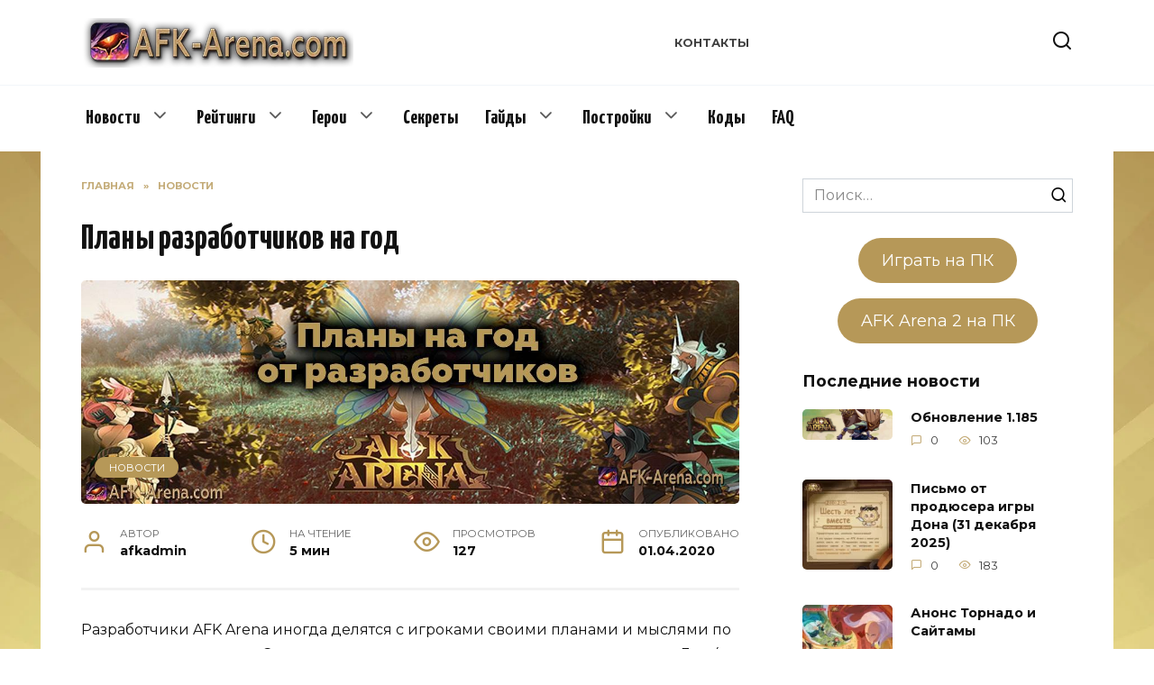

--- FILE ---
content_type: text/html; charset=UTF-8
request_url: https://afk-arena.com/news/plany-razrabotchikov-na-god-1/
body_size: 23414
content:
<!doctype html><html dir="ltr" lang="ru-RU" prefix="og: https://ogp.me/ns#"><head><meta charset="UTF-8"><meta name="viewport" content="width=device-width, initial-scale=1"><link rel="stylesheet" media="print" onload="this.onload=null;this.media='all';" id="ao_optimized_gfonts" href="https://fonts.googleapis.com/css?family=Montserrat%3A400%2C400i%2C700%7CYanone+Kaffeesatz%3A400%2C700&amp;display=swap"><link media="all" href="https://afk-arena.com/wp-content/cache/autoptimize/css/autoptimize_6de405681c16f2917085255d095b77ae.css" rel="stylesheet"><title>Планы разработчиков на год - AFK Arena</title><meta name="description" content="Разработчики AFK Arena иногда делятся с игроками своими планами и мыслями по поводу развития игры. Свое видение развития изложил в письме продюсер Дон (он же jacub в официальном Discord-канале). Приветствую игроков и поклонников АФК Арена! Прошел год с момента официального запуска AFK Arena в мире! Меня зовут Дон (он же jacub в официальном Discord-канале), и я, как" /><meta name="robots" content="max-image-preview:large" /><meta name="author" content="afkadmin"/><link rel="canonical" href="https://afk-arena.com/news/plany-razrabotchikov-na-god-1/" /><meta name="generator" content="All in One SEO (AIOSEO) 4.9.3" /><meta property="og:locale" content="ru_RU" /><meta property="og:site_name" content="AFK Arena" /><meta property="og:type" content="article" /><meta property="og:title" content="Планы разработчиков на год - AFK Arena" /><meta property="og:description" content="Разработчики AFK Arena иногда делятся с игроками своими планами и мыслями по поводу развития игры. Свое видение развития изложил в письме продюсер Дон (он же jacub в официальном Discord-канале). Приветствую игроков и поклонников АФК Арена! Прошел год с момента официального запуска AFK Arena в мире! Меня зовут Дон (он же jacub в официальном Discord-канале), и я, как" /><meta property="og:url" content="https://afk-arena.com/news/plany-razrabotchikov-na-god-1/" /><meta property="og:image" content="https://afk-arena.com/wp-content/uploads/2020/04/2020-razvitie-igri-logo.jpg" /><meta property="og:image:secure_url" content="https://afk-arena.com/wp-content/uploads/2020/04/2020-razvitie-igri-logo.jpg" /><meta property="og:image:width" content="1180" /><meta property="og:image:height" content="400" /><meta property="article:published_time" content="2020-04-01T08:51:49+00:00" /><meta property="article:modified_time" content="2021-02-12T14:57:36+00:00" /><meta name="twitter:card" content="summary" /><meta name="twitter:title" content="Планы разработчиков на год - AFK Arena" /><meta name="twitter:description" content="Разработчики AFK Arena иногда делятся с игроками своими планами и мыслями по поводу развития игры. Свое видение развития изложил в письме продюсер Дон (он же jacub в официальном Discord-канале). Приветствую игроков и поклонников АФК Арена! Прошел год с момента официального запуска AFK Arena в мире! Меня зовут Дон (он же jacub в официальном Discord-канале), и я, как" /><meta name="twitter:image" content="https://afk-arena.com/wp-content/uploads/2020/04/2020-razvitie-igri-logo.jpg" /> <script type="application/ld+json" class="aioseo-schema">{"@context":"https:\/\/schema.org","@graph":[{"@type":"Article","@id":"https:\/\/afk-arena.com\/news\/plany-razrabotchikov-na-god-1\/#article","name":"\u041f\u043b\u0430\u043d\u044b \u0440\u0430\u0437\u0440\u0430\u0431\u043e\u0442\u0447\u0438\u043a\u043e\u0432 \u043d\u0430 \u0433\u043e\u0434 - AFK Arena","headline":"\u041f\u043b\u0430\u043d\u044b \u0440\u0430\u0437\u0440\u0430\u0431\u043e\u0442\u0447\u0438\u043a\u043e\u0432 \u043d\u0430 \u0433\u043e\u0434","author":{"@id":"https:\/\/afk-arena.com\/author\/afkadmin\/#author"},"publisher":{"@id":"https:\/\/afk-arena.com\/#organization"},"image":{"@type":"ImageObject","url":"https:\/\/afk-arena.com\/wp-content\/uploads\/2020\/04\/2020-razvitie-igri-logo.jpg","width":1180,"height":400},"datePublished":"2020-04-01T11:51:49+03:00","dateModified":"2021-02-12T17:57:36+03:00","inLanguage":"ru-RU","mainEntityOfPage":{"@id":"https:\/\/afk-arena.com\/news\/plany-razrabotchikov-na-god-1\/#webpage"},"isPartOf":{"@id":"https:\/\/afk-arena.com\/news\/plany-razrabotchikov-na-god-1\/#webpage"},"articleSection":"\u041d\u043e\u0432\u043e\u0441\u0442\u0438"},{"@type":"BreadcrumbList","@id":"https:\/\/afk-arena.com\/news\/plany-razrabotchikov-na-god-1\/#breadcrumblist","itemListElement":[{"@type":"ListItem","@id":"https:\/\/afk-arena.com#listItem","position":1,"name":"\u0413\u043b\u0430\u0432\u043d\u0430\u044f","item":"https:\/\/afk-arena.com","nextItem":{"@type":"ListItem","@id":"https:\/\/afk-arena.com\/category\/news\/#listItem","name":"\u041d\u043e\u0432\u043e\u0441\u0442\u0438"}},{"@type":"ListItem","@id":"https:\/\/afk-arena.com\/category\/news\/#listItem","position":2,"name":"\u041d\u043e\u0432\u043e\u0441\u0442\u0438","item":"https:\/\/afk-arena.com\/category\/news\/","nextItem":{"@type":"ListItem","@id":"https:\/\/afk-arena.com\/news\/plany-razrabotchikov-na-god-1\/#listItem","name":"\u041f\u043b\u0430\u043d\u044b \u0440\u0430\u0437\u0440\u0430\u0431\u043e\u0442\u0447\u0438\u043a\u043e\u0432 \u043d\u0430 \u0433\u043e\u0434"},"previousItem":{"@type":"ListItem","@id":"https:\/\/afk-arena.com#listItem","name":"\u0413\u043b\u0430\u0432\u043d\u0430\u044f"}},{"@type":"ListItem","@id":"https:\/\/afk-arena.com\/news\/plany-razrabotchikov-na-god-1\/#listItem","position":3,"name":"\u041f\u043b\u0430\u043d\u044b \u0440\u0430\u0437\u0440\u0430\u0431\u043e\u0442\u0447\u0438\u043a\u043e\u0432 \u043d\u0430 \u0433\u043e\u0434","previousItem":{"@type":"ListItem","@id":"https:\/\/afk-arena.com\/category\/news\/#listItem","name":"\u041d\u043e\u0432\u043e\u0441\u0442\u0438"}}]},{"@type":"Organization","@id":"https:\/\/afk-arena.com\/#organization","name":"AFK Arena","description":"\u0421\u0430\u0439\u0442 \u0421\u041d\u0413 \u043a\u043e\u043c\u044c\u044e\u043d\u0438\u0442\u0438 \u0438\u0433\u0440\u044b AFK Arena. \u041d\u0430 \u043d\u0430\u0448\u0435\u043c \u0440\u0435\u0441\u0443\u0440\u0441\u0435 \u0432\u044b \u0441\u043c\u043e\u0436\u0435\u0442\u0435 \u043d\u0430\u0439\u0442\u0438 \u0438\u043d\u0444\u043e\u0440\u043c\u0430\u0446\u0438\u044e \u043f\u043e \u043e\u0431\u043d\u043e\u0432\u043b\u0435\u043d\u0438\u044f\u043c, \u0433\u0435\u0440\u043e\u044f\u043c, \u0440\u0430\u0437\u043b\u0438\u0447\u043d\u044b\u043c \u0438\u0433\u0440\u043e\u0432\u044b\u043c \u0433\u0430\u0439\u0434\u0430\u043c, \u0441\u0435\u043a\u0440\u0435\u0442\u0430\u043c, \u0440\u0435\u0439\u0442\u0438\u043d\u0433\u0430\u043c \u0433\u0435\u0440\u043e\u0435\u0432, \u043c\u0435\u0431\u0435\u043b\u0438 \u0438 \u043c\u043d\u043e\u0433\u043e\u043c \u0434\u0440\u0443\u0433\u043e\u043c. \u041d\u0430\u0439\u0442\u0438 \u0440\u0435\u043a\u043e\u043c\u0435\u043d\u0434\u0430\u0446\u0438\u0438 \u043f\u0440\u043e\u0444\u0435\u0441\u0441\u0438\u043e\u043d\u0430\u043b\u044c\u043d\u044b\u0445 \u0438\u0433\u0440\u043e\u043a\u043e\u0432 \u043f\u043e \u043f\u0440\u043e\u043a\u0430\u0447\u043a\u0435 \u0438 \u043f\u0440\u043e\u0445\u043e\u0436\u0434\u0435\u043d\u0438\u044e \u0438\u0433\u0440\u044b.","url":"https:\/\/afk-arena.com\/"},{"@type":"Person","@id":"https:\/\/afk-arena.com\/author\/afkadmin\/#author","url":"https:\/\/afk-arena.com\/author\/afkadmin\/","name":"afkadmin","image":{"@type":"ImageObject","@id":"https:\/\/afk-arena.com\/news\/plany-razrabotchikov-na-god-1\/#authorImage","url":"https:\/\/secure.gravatar.com\/avatar\/fa17874d0bc0e405180818c6e52205e496446e496ff80953d16a5878133b9168?s=96&r=g","width":96,"height":96,"caption":"afkadmin"}},{"@type":"WebPage","@id":"https:\/\/afk-arena.com\/news\/plany-razrabotchikov-na-god-1\/#webpage","url":"https:\/\/afk-arena.com\/news\/plany-razrabotchikov-na-god-1\/","name":"\u041f\u043b\u0430\u043d\u044b \u0440\u0430\u0437\u0440\u0430\u0431\u043e\u0442\u0447\u0438\u043a\u043e\u0432 \u043d\u0430 \u0433\u043e\u0434 - AFK Arena","description":"\u0420\u0430\u0437\u0440\u0430\u0431\u043e\u0442\u0447\u0438\u043a\u0438 AFK Arena \u0438\u043d\u043e\u0433\u0434\u0430 \u0434\u0435\u043b\u044f\u0442\u0441\u044f \u0441 \u0438\u0433\u0440\u043e\u043a\u0430\u043c\u0438 \u0441\u0432\u043e\u0438\u043c\u0438 \u043f\u043b\u0430\u043d\u0430\u043c\u0438 \u0438 \u043c\u044b\u0441\u043b\u044f\u043c\u0438 \u043f\u043e \u043f\u043e\u0432\u043e\u0434\u0443 \u0440\u0430\u0437\u0432\u0438\u0442\u0438\u044f \u0438\u0433\u0440\u044b. \u0421\u0432\u043e\u0435 \u0432\u0438\u0434\u0435\u043d\u0438\u0435 \u0440\u0430\u0437\u0432\u0438\u0442\u0438\u044f \u0438\u0437\u043b\u043e\u0436\u0438\u043b \u0432 \u043f\u0438\u0441\u044c\u043c\u0435 \u043f\u0440\u043e\u0434\u044e\u0441\u0435\u0440 \u0414\u043e\u043d (\u043e\u043d \u0436\u0435 jacub \u0432 \u043e\u0444\u0438\u0446\u0438\u0430\u043b\u044c\u043d\u043e\u043c Discord-\u043a\u0430\u043d\u0430\u043b\u0435). \u041f\u0440\u0438\u0432\u0435\u0442\u0441\u0442\u0432\u0443\u044e \u0438\u0433\u0440\u043e\u043a\u043e\u0432 \u0438 \u043f\u043e\u043a\u043b\u043e\u043d\u043d\u0438\u043a\u043e\u0432 \u0410\u0424\u041a \u0410\u0440\u0435\u043d\u0430! \u041f\u0440\u043e\u0448\u0435\u043b \u0433\u043e\u0434 \u0441 \u043c\u043e\u043c\u0435\u043d\u0442\u0430 \u043e\u0444\u0438\u0446\u0438\u0430\u043b\u044c\u043d\u043e\u0433\u043e \u0437\u0430\u043f\u0443\u0441\u043a\u0430 AFK Arena \u0432 \u043c\u0438\u0440\u0435! \u041c\u0435\u043d\u044f \u0437\u043e\u0432\u0443\u0442 \u0414\u043e\u043d (\u043e\u043d \u0436\u0435 jacub \u0432 \u043e\u0444\u0438\u0446\u0438\u0430\u043b\u044c\u043d\u043e\u043c Discord-\u043a\u0430\u043d\u0430\u043b\u0435), \u0438 \u044f, \u043a\u0430\u043a","inLanguage":"ru-RU","isPartOf":{"@id":"https:\/\/afk-arena.com\/#website"},"breadcrumb":{"@id":"https:\/\/afk-arena.com\/news\/plany-razrabotchikov-na-god-1\/#breadcrumblist"},"author":{"@id":"https:\/\/afk-arena.com\/author\/afkadmin\/#author"},"creator":{"@id":"https:\/\/afk-arena.com\/author\/afkadmin\/#author"},"image":{"@type":"ImageObject","url":"https:\/\/afk-arena.com\/wp-content\/uploads\/2020\/04\/2020-razvitie-igri-logo.jpg","@id":"https:\/\/afk-arena.com\/news\/plany-razrabotchikov-na-god-1\/#mainImage","width":1180,"height":400},"primaryImageOfPage":{"@id":"https:\/\/afk-arena.com\/news\/plany-razrabotchikov-na-god-1\/#mainImage"},"datePublished":"2020-04-01T11:51:49+03:00","dateModified":"2021-02-12T17:57:36+03:00"},{"@type":"WebSite","@id":"https:\/\/afk-arena.com\/#website","url":"https:\/\/afk-arena.com\/","name":"AFK Arena","description":"\u0421\u0430\u0439\u0442 \u0421\u041d\u0413 \u043a\u043e\u043c\u044c\u044e\u043d\u0438\u0442\u0438 \u0438\u0433\u0440\u044b AFK Arena. \u041d\u0430 \u043d\u0430\u0448\u0435\u043c \u0440\u0435\u0441\u0443\u0440\u0441\u0435 \u0432\u044b \u0441\u043c\u043e\u0436\u0435\u0442\u0435 \u043d\u0430\u0439\u0442\u0438 \u0438\u043d\u0444\u043e\u0440\u043c\u0430\u0446\u0438\u044e \u043f\u043e \u043e\u0431\u043d\u043e\u0432\u043b\u0435\u043d\u0438\u044f\u043c, \u0433\u0435\u0440\u043e\u044f\u043c, \u0440\u0430\u0437\u043b\u0438\u0447\u043d\u044b\u043c \u0438\u0433\u0440\u043e\u0432\u044b\u043c \u0433\u0430\u0439\u0434\u0430\u043c, \u0441\u0435\u043a\u0440\u0435\u0442\u0430\u043c, \u0440\u0435\u0439\u0442\u0438\u043d\u0433\u0430\u043c \u0433\u0435\u0440\u043e\u0435\u0432, \u043c\u0435\u0431\u0435\u043b\u0438 \u0438 \u043c\u043d\u043e\u0433\u043e\u043c \u0434\u0440\u0443\u0433\u043e\u043c. \u041d\u0430\u0439\u0442\u0438 \u0440\u0435\u043a\u043e\u043c\u0435\u043d\u0434\u0430\u0446\u0438\u0438 \u043f\u0440\u043e\u0444\u0435\u0441\u0441\u0438\u043e\u043d\u0430\u043b\u044c\u043d\u044b\u0445 \u0438\u0433\u0440\u043e\u043a\u043e\u0432 \u043f\u043e \u043f\u0440\u043e\u043a\u0430\u0447\u043a\u0435 \u0438 \u043f\u0440\u043e\u0445\u043e\u0436\u0434\u0435\u043d\u0438\u044e \u0438\u0433\u0440\u044b.","inLanguage":"ru-RU","publisher":{"@id":"https:\/\/afk-arena.com\/#organization"}}]}</script> <link href='https://fonts.gstatic.com' crossorigin='anonymous' rel='preconnect' /><link rel="alternate" title="oEmbed (JSON)" type="application/json+oembed" href="https://afk-arena.com/wp-json/oembed/1.0/embed?url=https%3A%2F%2Fafk-arena.com%2Fnews%2Fplany-razrabotchikov-na-god-1%2F" /><link rel="alternate" title="oEmbed (XML)" type="text/xml+oembed" href="https://afk-arena.com/wp-json/oembed/1.0/embed?url=https%3A%2F%2Fafk-arena.com%2Fnews%2Fplany-razrabotchikov-na-god-1%2F&#038;format=xml" /> <script type="text/javascript" src="https://afk-arena.com/wp-includes/js/jquery/jquery.min.js?ver=3.7.1" id="jquery-core-js"></script> <script type="text/javascript" src="https://afk-arena.com/wp-includes/js/jquery/jquery-migrate.min.js?ver=3.4.1" id="jquery-migrate-js"></script> <link rel="https://api.w.org/" href="https://afk-arena.com/wp-json/" /><link rel="alternate" title="JSON" type="application/json" href="https://afk-arena.com/wp-json/wp/v2/posts/5556" /><link rel="EditURI" type="application/rsd+xml" title="RSD" href="https://afk-arena.com/xmlrpc.php?rsd" /><link rel='shortlink' href='https://afk-arena.com/?p=5556' /><link rel="preload" href="https://afk-arena.com/wp-content/themes/reboot/assets/fonts/wpshop-core.ttf" as="font" crossorigin><script>var fixed_main_menu = 'yes';</script><link rel="preload" href="https://afk-arena.com/wp-content/uploads/2020/04/2020-razvitie-igri-logo.jpg" as="image" crossorigin><style>.post-card--grid, .post-card--grid .post-card__thumbnail, .post-card--grid .post-card__thumbnail img, .post-card--grid .post-card__thumbnail:before{border-radius: 6px}::selection, .card-slider__category, .card-slider-container .swiper-pagination-bullet-active, .post-card--grid .post-card__thumbnail:before, .post-card:not(.post-card--small) .post-card__thumbnail a:before, .post-card:not(.post-card--small) .post-card__category,  .post-box--high .post-box__category span, .post-box--wide .post-box__category span, .page-separator, .pagination .nav-links .page-numbers:not(.dots):not(.current):before, .btn, .btn-primary:hover, .btn-primary:not(:disabled):not(.disabled).active, .btn-primary:not(:disabled):not(.disabled):active, .show>.btn-primary.dropdown-toggle, .comment-respond .form-submit input, .page-links__item{background-color:#b69858}.entry-image--big .entry-image__body .post-card__category a, .home-text ul:not([class])>li:before, .page-content ul:not([class])>li:before, .taxonomy-description ul:not([class])>li:before, .widget-area .widget_categories ul.menu li a:before, .widget-area .widget_categories ul.menu li span:before, .widget-area .widget_categories>ul li a:before, .widget-area .widget_categories>ul li span:before, .widget-area .widget_nav_menu ul.menu li a:before, .widget-area .widget_nav_menu ul.menu li span:before, .widget-area .widget_nav_menu>ul li a:before, .widget-area .widget_nav_menu>ul li span:before, .page-links .page-numbers:not(.dots):not(.current):before, .page-links .post-page-numbers:not(.dots):not(.current):before, .pagination .nav-links .page-numbers:not(.dots):not(.current):before, .pagination .nav-links .post-page-numbers:not(.dots):not(.current):before, .entry-image--full .entry-image__body .post-card__category a, .entry-image--fullscreen .entry-image__body .post-card__category a, .entry-image--wide .entry-image__body .post-card__category a{background-color:#b69858}.comment-respond input:focus, select:focus, textarea:focus, .post-card--grid.post-card--thumbnail-no, .post-card--standard:after, .post-card--related.post-card--thumbnail-no:hover, .spoiler-box, .btn-primary, .btn-primary:hover, .btn-primary:not(:disabled):not(.disabled).active, .btn-primary:not(:disabled):not(.disabled):active, .show>.btn-primary.dropdown-toggle, .inp:focus, .entry-tag:focus, .entry-tag:hover, .search-screen .search-form .search-field:focus, .entry-content ul:not([class])>li:before, .text-content ul:not([class])>li:before, .page-content ul:not([class])>li:before, .taxonomy-description ul:not([class])>li:before, .entry-content blockquote,
        .input:focus, input[type=color]:focus, input[type=date]:focus, input[type=datetime-local]:focus, input[type=datetime]:focus, input[type=email]:focus, input[type=month]:focus, input[type=number]:focus, input[type=password]:focus, input[type=range]:focus, input[type=search]:focus, input[type=tel]:focus, input[type=text]:focus, input[type=time]:focus, input[type=url]:focus, input[type=week]:focus, select:focus, textarea:focus{border-color:#b69858 !important}.post-card--small .post-card__category, .post-card__author:before, .post-card__comments:before, .post-card__date:before, .post-card__like:before, .post-card__views:before, .entry-author:before, .entry-date:before, .entry-time:before, .entry-views:before, .entry-content ol:not([class])>li:before, .text-content ol:not([class])>li:before, .entry-content blockquote:before, .spoiler-box__title:after, .search-icon:hover:before, .search-form .search-submit:hover:before, .star-rating-item.hover,
        .comment-list .bypostauthor>.comment-body .comment-author:after,
        .breadcrumb a, .breadcrumb span,
        .search-screen .search-form .search-submit:before, 
        .star-rating--score-1:not(.hover) .star-rating-item:nth-child(1),
        .star-rating--score-2:not(.hover) .star-rating-item:nth-child(1), .star-rating--score-2:not(.hover) .star-rating-item:nth-child(2),
        .star-rating--score-3:not(.hover) .star-rating-item:nth-child(1), .star-rating--score-3:not(.hover) .star-rating-item:nth-child(2), .star-rating--score-3:not(.hover) .star-rating-item:nth-child(3),
        .star-rating--score-4:not(.hover) .star-rating-item:nth-child(1), .star-rating--score-4:not(.hover) .star-rating-item:nth-child(2), .star-rating--score-4:not(.hover) .star-rating-item:nth-child(3), .star-rating--score-4:not(.hover) .star-rating-item:nth-child(4),
        .star-rating--score-5:not(.hover) .star-rating-item:nth-child(1), .star-rating--score-5:not(.hover) .star-rating-item:nth-child(2), .star-rating--score-5:not(.hover) .star-rating-item:nth-child(3), .star-rating--score-5:not(.hover) .star-rating-item:nth-child(4), .star-rating--score-5:not(.hover) .star-rating-item:nth-child(5){color:#b69858}a:hover, a:focus, a:active, .spanlink:hover, .entry-content a:not(.wp-block-button__link):hover, .entry-content a:not(.wp-block-button__link):focus, .entry-content a:not(.wp-block-button__link):active, .top-menu ul li>span:hover, .main-navigation ul li a:hover, .main-navigation ul li span:hover, .footer-navigation ul li a:hover, .footer-navigation ul li span:hover, .comment-reply-link:hover, .pseudo-link:hover, .child-categories ul li a:hover{color:#b69858}.top-menu>ul>li>a:before, .top-menu>ul>li>span:before{background:#b69858}.child-categories ul li a:hover, .post-box--no-thumb a:hover{border-color:#b69858}.post-box--card:hover{box-shadow: inset 0 0 0 1px #b69858}.post-box--card:hover{-webkit-box-shadow: inset 0 0 0 1px #b69858}@media (min-width: 768px){body.custom-background{background-image: url("https://afk-arena.com/wp-content/uploads/2026/01/background-3.webp")}}@media (min-width: 768px){body.custom-background{background-size:cover}}@media (min-width: 768px){body.custom-background{background-attachment: fixed}}.main-navigation ul li a, .main-navigation ul li span, .footer-navigation ul li a, .footer-navigation ul li span{font-family:"Yanone Kaffeesatz" ,"Helvetica Neue", Helvetica, Arial, sans-serif;font-size:22px;}.h1, h1:not(.site-title){font-family:"Yanone Kaffeesatz" ,"Helvetica Neue", Helvetica, Arial, sans-serif;}.h2, .related-posts__header, .section-block__title, h2{font-family:"Yanone Kaffeesatz" ,"Helvetica Neue", Helvetica, Arial, sans-serif;}.h3, h3{font-family:"Yanone Kaffeesatz" ,"Helvetica Neue", Helvetica, Arial, sans-serif;}.h4, h4{font-family:"Yanone Kaffeesatz" ,"Helvetica Neue", Helvetica, Arial, sans-serif;}.h5, h5{font-family:"Yanone Kaffeesatz" ,"Helvetica Neue", Helvetica, Arial, sans-serif;}.h6, h6{font-family:"Yanone Kaffeesatz" ,"Helvetica Neue", Helvetica, Arial, sans-serif;}</style><meta name="onesignal" content="wordpress-plugin"/> <script>window.OneSignalDeferred = window.OneSignalDeferred || [];

      OneSignalDeferred.push(function(OneSignal) {
        var oneSignal_options = {};
        window._oneSignalInitOptions = oneSignal_options;

        oneSignal_options['serviceWorkerParam'] = { scope: '/wp-content/plugins/onesignal-free-web-push-notifications/sdk_files/push/onesignal/' };
oneSignal_options['serviceWorkerPath'] = 'OneSignalSDKWorker.js';

        OneSignal.Notifications.setDefaultUrl("https://afk-arena.com");

        oneSignal_options['wordpress'] = true;
oneSignal_options['appId'] = 'b37d3c1e-8106-4e5b-aa0f-b163f928d25b';
oneSignal_options['allowLocalhostAsSecureOrigin'] = true;
oneSignal_options['welcomeNotification'] = { };
oneSignal_options['welcomeNotification']['title'] = "";
oneSignal_options['welcomeNotification']['message'] = "Спасибо за подписку!";
oneSignal_options['path'] = "https://afk-arena.com/wp-content/plugins/onesignal-free-web-push-notifications/sdk_files/";
oneSignal_options['promptOptions'] = { };
oneSignal_options['promptOptions']['actionMessage'] = "Подписаться на последние новости AFK Arena";
oneSignal_options['promptOptions']['acceptButtonText'] = "Разрешить";
oneSignal_options['promptOptions']['cancelButtonText'] = "Нет, спасибо";
              OneSignal.init(window._oneSignalInitOptions);
              OneSignal.Slidedown.promptPush()      });

      function documentInitOneSignal() {
        var oneSignal_elements = document.getElementsByClassName("OneSignal-prompt");

        var oneSignalLinkClickHandler = function(event) { OneSignal.Notifications.requestPermission(); event.preventDefault(); };        for(var i = 0; i < oneSignal_elements.length; i++)
          oneSignal_elements[i].addEventListener('click', oneSignalLinkClickHandler, false);
      }

      if (document.readyState === 'complete') {
           documentInitOneSignal();
      }
      else {
           window.addEventListener("load", function(event){
               documentInitOneSignal();
          });
      }</script>  <script>window.yaContextCb=window.yaContextCb||[]</script> <script src="https://yandex.ru/ads/system/context.js" async></script>  <script>window.yaContextCb.push(()=>{
  Ya.Context.AdvManager.render({
    type: 'floorAd',
    blockId: 'R-A-414485-11'
  })
})</script>  <script>window.yaContextCb.push(()=>{
	Ya.Context.AdvManager.render({
		"blockId": "R-A-414485-12",
		"type": "fullscreen",
		"platform": "touch"
	})
})</script> </head><body class="wp-singular post-template-default single single-post postid-5556 single-format-standard wp-embed-responsive wp-theme-reboot custom-background sidebar-right"><div id="page" class="site"> <a class="skip-link screen-reader-text" href="#content">Перейти к содержанию</a><div class="search-screen-overlay js-search-screen-overlay"></div><div class="search-screen js-search-screen"><form role="search" method="get" class="search-form" action="https://afk-arena.com/"> <label> <span class="screen-reader-text">Search for:</span> <input type="search" class="search-field" placeholder="Поиск…" value="" name="s"> </label> <button type="submit" class="search-submit"></button></form></div><header id="masthead" class="site-header full" itemscope itemtype="http://schema.org/WPHeader"><div class="site-header-inner fixed"><div class="humburger js-humburger"><span></span><span></span><span></span></div><div class="site-branding"><div class="site-logotype"><a href="https://afk-arena.com/"><img src="https://afk-arena.com/wp-content/uploads/2026/01/logo5.webp" width="302" height="55" alt="AFK Arena"></a></div></div><div class="top-menu"><ul id="top-menu" class="menu"><li id="menu-item-1985" class="menu-item menu-item-type-post_type menu-item-object-page menu-item-1985"><a href="https://afk-arena.com/kontakty/">Контакты</a></li></ul></div><div class="header-search"> <span class="search-icon js-search-icon"></span></div></div></header><nav id="site-navigation" class="main-navigation full" itemscope itemtype="http://schema.org/SiteNavigationElement"><div class="main-navigation-inner fixed"><div class="menu-main-menu-container"><ul id="header_menu" class="menu"><li id="menu-item-49" class="menu-item menu-item-type-taxonomy menu-item-object-category current-post-ancestor current-menu-parent current-post-parent menu-item-has-children menu-item-49"><a href="https://afk-arena.com/category/news/">Новости</a><ul class="sub-menu"><li id="menu-item-4653" class="menu-item menu-item-type-taxonomy menu-item-object-category menu-item-4653"><a href="https://afk-arena.com/category/lor/">ЛОР</a></li><li id="menu-item-50" class="menu-item menu-item-type-taxonomy menu-item-object-category menu-item-50"><a href="https://afk-arena.com/category/obnovleniya/">Обновления</a></li><li id="menu-item-22160" class="menu-item menu-item-type-taxonomy menu-item-object-category menu-item-22160"><a href="https://afk-arena.com/category/novosti-partnerov/">Новости Партнеров</a></li></ul></li><li id="menu-item-2008" class="menu-item menu-item-type-post_type menu-item-object-post menu-item-has-children menu-item-2008"><a href="https://afk-arena.com/gajdy/ratings-heroes-afk-arena/">Рейтинги</a><ul class="sub-menu"><li id="menu-item-2009" class="menu-item menu-item-type-post_type menu-item-object-post menu-item-2009"><a href="https://afk-arena.com/gajdy/ratings-heroes-afk-arena/">Рейтинг Героев</a></li><li id="menu-item-21189" class="menu-item menu-item-type-post_type menu-item-object-post menu-item-21189"><a href="https://afk-arena.com/gajdy/rejting-zverej-afk-arena/">Рейтинг Зверей</a></li><li id="menu-item-9582" class="menu-item menu-item-type-post_type menu-item-object-post menu-item-9582"><a href="https://afk-arena.com/gajdy/rejting-mebeli/">Рейтинг Мебели</a></li><li id="menu-item-2006" class="menu-item menu-item-type-post_type menu-item-object-post menu-item-2006"><a href="https://afk-arena.com/gajdy/rejting-relikvij/">Рейтинг Реликвий</a></li></ul></li><li id="menu-item-88" class="menu-item menu-item-type-taxonomy menu-item-object-category menu-item-has-children menu-item-88"><a href="https://afk-arena.com/category/geroi/">Герои</a><ul class="sub-menu"><li id="menu-item-93" class="menu-item menu-item-type-taxonomy menu-item-object-category menu-item-has-children menu-item-93"><a href="https://afk-arena.com/category/geroi/nositeli-sveta/">Носители Света</a><ul class="sub-menu"><li id="menu-item-23722" class="menu-item menu-item-type-post_type menu-item-object-post menu-item-23722"><a href="https://afk-arena.com/geroi/nositeli-sveta/adrian-i-eliza/">Адриан и Элиза</a></li><li id="menu-item-1365" class="menu-item menu-item-type-post_type menu-item-object-post menu-item-1365"><a href="https://afk-arena.com/geroi/nositeli-sveta/andzhelo-2/">Анджело</a></li><li id="menu-item-1366" class="menu-item menu-item-type-post_type menu-item-object-post menu-item-1366"><a href="https://afk-arena.com/geroi/nositeli-sveta/belinda/">Белинда</a></li><li id="menu-item-2628" class="menu-item menu-item-type-post_type menu-item-object-post menu-item-2628"><a href="https://afk-arena.com/geroi/nositeli-sveta/gvinet/">Гвинет</a></li><li id="menu-item-22018" class="menu-item menu-item-type-post_type menu-item-object-post menu-item-22018"><a href="https://afk-arena.com/geroi/nositeli-sveta/ginneas/">Гиннеас</a></li><li id="menu-item-22520" class="menu-item menu-item-type-post_type menu-item-object-post menu-item-22520"><a href="https://afk-arena.com/geroi/nositeli-sveta/dzherom/">Джером</a></li><li id="menu-item-1367" class="menu-item menu-item-type-post_type menu-item-object-post menu-item-1367"><a href="https://afk-arena.com/geroi/nositeli-sveta/lyutsij/">Люций</a></li><li id="menu-item-1375" class="menu-item menu-item-type-post_type menu-item-object-post menu-item-1375"><a href="https://afk-arena.com/geroi/nositeli-sveta/mirael/">Мираэль</a></li><li id="menu-item-1368" class="menu-item menu-item-type-post_type menu-item-object-post menu-item-1368"><a href="https://afk-arena.com/geroi/nositeli-sveta/morvus/">Морвус</a></li><li id="menu-item-18461" class="menu-item menu-item-type-post_type menu-item-object-post menu-item-18461"><a href="https://afk-arena.com/geroi/nositeli-sveta/morrou/">Морроу</a></li><li id="menu-item-5592" class="menu-item menu-item-type-post_type menu-item-object-post menu-item-5592"><a href="https://afk-arena.com/geroi/nositeli-sveta/oskar/">Оскар</a></li><li id="menu-item-20863" class="menu-item menu-item-type-post_type menu-item-object-post menu-item-20863"><a href="https://afk-arena.com/geroi/nositeli-sveta/palmer/">Палмер</a></li><li id="menu-item-17920" class="menu-item menu-item-type-post_type menu-item-object-post menu-item-17920"><a href="https://afk-arena.com/geroi/nositeli-sveta/peggi/">Пегги</a></li><li id="menu-item-21080" class="menu-item menu-item-type-post_type menu-item-object-post menu-item-21080"><a href="https://afk-arena.com/geroi/nositeli-sveta/probuzhdennaya-belinda/">Пробужденная Белинда</a></li><li id="menu-item-23592" class="menu-item menu-item-type-post_type menu-item-object-post menu-item-23592"><a href="https://afk-arena.com/geroi/nositeli-sveta/probuzhdennyj-lyutsij/">Пробужденный Люций</a></li><li id="menu-item-19760" class="menu-item menu-item-type-post_type menu-item-object-post menu-item-19760"><a href="https://afk-arena.com/geroi/nositeli-sveta/probuzhdennyj-tejn/">Пробужденный Тэйн</a></li><li id="menu-item-1369" class="menu-item menu-item-type-post_type menu-item-object-post menu-item-1369"><a href="https://afk-arena.com/geroi/nositeli-sveta/rajna/">Райна</a></li><li id="menu-item-24500" class="menu-item menu-item-type-post_type menu-item-object-post menu-item-24500"><a href="https://afk-arena.com/geroi/nositeli-sveta/raul/">Рауль</a></li><li id="menu-item-3983" class="menu-item menu-item-type-post_type menu-item-object-post menu-item-3983"><a href="https://afk-arena.com/geroi/nositeli-sveta/rigbi/">Ригби</a></li><li id="menu-item-2196" class="menu-item menu-item-type-post_type menu-item-object-post menu-item-2196"><a href="https://afk-arena.com/geroi/nositeli-sveta/rozalin/">Розалина</a></li><li id="menu-item-2144" class="menu-item menu-item-type-post_type menu-item-object-post menu-item-2144"><a href="https://afk-arena.com/geroi/nositeli-sveta/rovan/">Рован</a></li><li id="menu-item-5652" class="menu-item menu-item-type-post_type menu-item-object-post menu-item-5652"><a href="https://afk-arena.com/geroi/nositeli-sveta/sesiliya/">Сесилия</a></li><li id="menu-item-19630" class="menu-item menu-item-type-post_type menu-item-object-post menu-item-19630"><a href="https://afk-arena.com/geroi/nositeli-sveta/skarlet/">Скарлет</a></li><li id="menu-item-20126" class="menu-item menu-item-type-post_type menu-item-object-post menu-item-20126"><a href="https://afk-arena.com/geroi/nositeli-sveta/sonya/">Соня</a></li><li id="menu-item-1370" class="menu-item menu-item-type-post_type menu-item-object-post menu-item-1370"><a href="https://afk-arena.com/geroi/nositeli-sveta/tejn/">Тэйн</a></li><li id="menu-item-17663" class="menu-item menu-item-type-post_type menu-item-object-post menu-item-17663"><a href="https://afk-arena.com/geroi/nositeli-sveta/uoker/">Уокер</a></li><li id="menu-item-1371" class="menu-item menu-item-type-post_type menu-item-object-post menu-item-1371"><a href="https://afk-arena.com/geroi/nositeli-sveta/foks/">Фокс</a></li><li id="menu-item-1373" class="menu-item menu-item-type-post_type menu-item-object-post menu-item-1373"><a href="https://afk-arena.com/geroi/nositeli-sveta/hogan/">Хоган</a></li><li id="menu-item-1372" class="menu-item menu-item-type-post_type menu-item-object-post menu-item-1372"><a href="https://afk-arena.com/geroi/nositeli-sveta/hendrik/">Хендрик</a></li><li id="menu-item-16346" class="menu-item menu-item-type-post_type menu-item-object-post menu-item-16346"><a href="https://afk-arena.com/geroi/nositeli-sveta/elyuard/">Элюард</a></li><li id="menu-item-1374" class="menu-item menu-item-type-post_type menu-item-object-post menu-item-1374"><a href="https://afk-arena.com/geroi/nositeli-sveta/estrilda/">Эстрильда</a></li></ul></li><li id="menu-item-89" class="menu-item menu-item-type-taxonomy menu-item-object-category menu-item-has-children menu-item-89"><a href="https://afk-arena.com/category/geroi/gromily/">Громилы</a><ul class="sub-menu"><li id="menu-item-19608" class="menu-item menu-item-type-post_type menu-item-object-post menu-item-19608"><a href="https://afk-arena.com/geroi/gromily/alaro/">Аларо</a></li><li id="menu-item-20125" class="menu-item menu-item-type-post_type menu-item-object-post menu-item-20125"><a href="https://afk-arena.com/geroi/gromily/anasta/">Анаста</a></li><li id="menu-item-2391" class="menu-item menu-item-type-post_type menu-item-object-post menu-item-2391"><a href="https://afk-arena.com/geroi/gromily/antandra/">Антандра</a></li><li id="menu-item-1376" class="menu-item menu-item-type-post_type menu-item-object-post menu-item-1376"><a href="https://afk-arena.com/geroi/gromily/anhira-2/">Анкира</a></li><li id="menu-item-7402" class="menu-item menu-item-type-post_type menu-item-object-post menu-item-7402"><a href="https://afk-arena.com/geroi/gromily/anoki/">Аноки</a></li><li id="menu-item-1377" class="menu-item menu-item-type-post_type menu-item-object-post menu-item-1377"><a href="https://afk-arena.com/geroi/gromily/brutus-2/">Брутус</a></li><li id="menu-item-1378" class="menu-item menu-item-type-post_type menu-item-object-post menu-item-1378"><a href="https://afk-arena.com/geroi/gromily/varek/">Варек</a></li><li id="menu-item-22818" class="menu-item menu-item-type-post_type menu-item-object-post menu-item-22818"><a href="https://afk-arena.com/geroi/gromily/vika/">Вика</a></li><li id="menu-item-23985" class="menu-item menu-item-type-post_type menu-item-object-post menu-item-23985"><a href="https://afk-arena.com/geroi/gromily/villanel/">Вилланель</a></li><li id="menu-item-1379" class="menu-item menu-item-type-post_type menu-item-object-post menu-item-1379"><a href="https://afk-arena.com/geroi/gromily/vurk/">Вурк</a></li><li id="menu-item-1380" class="menu-item menu-item-type-post_type menu-item-object-post menu-item-1380"><a href="https://afk-arena.com/geroi/gromily/golus/">Голус</a></li><li id="menu-item-25080" class="menu-item menu-item-type-post_type menu-item-object-post menu-item-25080"><a href="https://afk-arena.com/geroi/gromily/gorren/">Горрен</a></li><li id="menu-item-18460" class="menu-item menu-item-type-post_type menu-item-object-post menu-item-18460"><a href="https://afk-arena.com/geroi/gromily/granit/">Гранит</a></li><li id="menu-item-9655" class="menu-item menu-item-type-post_type menu-item-object-post menu-item-9655"><a href="https://afk-arena.com/geroi/gromily/drez/">Дрез</a></li><li id="menu-item-21868" class="menu-item menu-item-type-post_type menu-item-object-post menu-item-21868"><a href="https://afk-arena.com/geroi/gromily/krassio/">Крассио</a></li><li id="menu-item-15229" class="menu-item menu-item-type-post_type menu-item-object-post menu-item-15229"><a href="https://afk-arena.com/geroi/gromily/kren/">Крен</a></li><li id="menu-item-22240" class="menu-item menu-item-type-post_type menu-item-object-post menu-item-22240"><a href="https://afk-arena.com/geroi/gromily/naroko/">Нароко</a></li><li id="menu-item-1381" class="menu-item menu-item-type-post_type menu-item-object-post menu-item-1381"><a href="https://afk-arena.com/geroi/gromily/numisu/">Нумису</a></li><li id="menu-item-24482" class="menu-item menu-item-type-post_type menu-item-object-post menu-item-24482"><a href="https://afk-arena.com/geroi/gromily/probuzhdennaya-antandra/">Пробужденная Антандра</a></li><li id="menu-item-20188" class="menu-item menu-item-type-post_type menu-item-object-post menu-item-20188"><a href="https://afk-arena.com/geroi/gromily/probuzhdennyj-brutus/">Пробужденный Брутус</a></li><li id="menu-item-22450" class="menu-item menu-item-type-post_type menu-item-object-post menu-item-22450"><a href="https://afk-arena.com/geroi/gromily/probuzhdennaya-safiya/">Пробужденная Сафия</a></li><li id="menu-item-1382" class="menu-item menu-item-type-post_type menu-item-object-post menu-item-1382"><a href="https://afk-arena.com/geroi/gromily/saveas/">Савеас</a></li><li id="menu-item-20855" class="menu-item menu-item-type-post_type menu-item-object-post menu-item-20855"><a href="https://afk-arena.com/geroi/gromily/salaki/">Салаки</a></li><li id="menu-item-2390" class="menu-item menu-item-type-post_type menu-item-object-post menu-item-2390"><a href="https://afk-arena.com/geroi/gromily/satrana/">Сатрана</a></li><li id="menu-item-1383" class="menu-item menu-item-type-post_type menu-item-object-post menu-item-1383"><a href="https://afk-arena.com/geroi/gromily/safiya/">Сафия</a></li><li id="menu-item-1384" class="menu-item menu-item-type-post_type menu-item-object-post menu-item-1384"><a href="https://afk-arena.com/geroi/gromily/skreg/">Скрег</a></li><li id="menu-item-5651" class="menu-item menu-item-type-post_type menu-item-object-post menu-item-5651"><a href="https://afk-arena.com/geroi/gromily/skriat/">Скриат</a></li><li id="menu-item-4161" class="menu-item menu-item-type-post_type menu-item-object-post menu-item-4161"><a href="https://afk-arena.com/geroi/gromily/tajdus/">Тайдус</a></li><li id="menu-item-17662" class="menu-item menu-item-type-post_type menu-item-object-post menu-item-17662"><a href="https://afk-arena.com/geroi/gromily/tali/">Тали</a></li><li id="menu-item-18972" class="menu-item menu-item-type-post_type menu-item-object-post menu-item-18972"><a href="https://afk-arena.com/geroi/gromily/tesku/">Теску</a></li><li id="menu-item-1385" class="menu-item menu-item-type-post_type menu-item-object-post menu-item-1385"><a href="https://afk-arena.com/geroi/gromily/hasos/">Хасос</a></li></ul></li><li id="menu-item-90" class="menu-item menu-item-type-taxonomy menu-item-object-category menu-item-has-children menu-item-90"><a href="https://afk-arena.com/category/geroi/lesnie-jiteli/">Лесные Жители</a><ul class="sub-menu"><li id="menu-item-1386" class="menu-item menu-item-type-post_type menu-item-object-post menu-item-1386"><a href="https://afk-arena.com/geroi/lesnie-jiteli/ajra/">Айра</a></li><li id="menu-item-1387" class="menu-item menu-item-type-post_type menu-item-object-post menu-item-1387"><a href="https://afk-arena.com/geroi/lesnie-jiteli/arden/">Арден</a></li><li id="menu-item-19130" class="menu-item menu-item-type-post_type menu-item-object-post menu-item-19130"><a href="https://afk-arena.com/geroi/lesnie-jiteli/astar/">Астар</a></li><li id="menu-item-23525" class="menu-item menu-item-type-post_type menu-item-object-post menu-item-23525"><a href="https://afk-arena.com/geroi/lesnie-jiteli/ateus/">Атеус</a></li><li id="menu-item-1973" class="menu-item menu-item-type-post_type menu-item-object-post menu-item-1973"><a href="https://afk-arena.com/geroi/lesnie-jiteli/gorvo/">Горво</a></li><li id="menu-item-1388" class="menu-item menu-item-type-post_type menu-item-object-post menu-item-1388"><a href="https://afk-arena.com/geroi/lesnie-jiteli/kaz-2/">Каз</a></li><li id="menu-item-1389" class="menu-item menu-item-type-post_type menu-item-object-post menu-item-1389"><a href="https://afk-arena.com/geroi/lesnie-jiteli/lika-2/">Лика</a></li><li id="menu-item-2854" class="menu-item menu-item-type-post_type menu-item-object-post menu-item-2854"><a href="https://afk-arena.com/geroi/lesnie-jiteli/lorsan/">Лорсан</a></li><li id="menu-item-24514" class="menu-item menu-item-type-post_type menu-item-object-post menu-item-24514"><a href="https://afk-arena.com/geroi/lesnie-jiteli/misha/">Миша</a></li><li id="menu-item-18609" class="menu-item menu-item-type-post_type menu-item-object-post menu-item-18609"><a href="https://afk-arena.com/geroi/lesnie-jiteli/mishka/">Мишка</a></li><li id="menu-item-20675" class="menu-item menu-item-type-post_type menu-item-object-post menu-item-20675"><a href="https://afk-arena.com/geroi/lesnie-jiteli/nevanti/">Неванти</a></li><li id="menu-item-1390" class="menu-item menu-item-type-post_type menu-item-object-post menu-item-1390"><a href="https://afk-arena.com/geroi/lesnie-jiteli/nemora/">Немора</a></li><li id="menu-item-1391" class="menu-item menu-item-type-post_type menu-item-object-post menu-item-1391"><a href="https://afk-arena.com/geroi/lesnie-jiteli/ogi/">Оги</a></li><li id="menu-item-19728" class="menu-item menu-item-type-post_type menu-item-object-post menu-item-19728"><a href="https://afk-arena.com/geroi/lesnie-jiteli/oku/">Оку</a></li><li id="menu-item-11520" class="menu-item menu-item-type-post_type menu-item-object-post menu-item-11520"><a href="https://afk-arena.com/geroi/lesnie-jiteli/pippa/">Пиппа</a></li><li id="menu-item-20459" class="menu-item menu-item-type-post_type menu-item-object-post menu-item-20459"><a href="https://afk-arena.com/geroi/lesnie-jiteli/probuzhdennaya-solisa/">Пробужденная Солиса</a></li><li id="menu-item-22454" class="menu-item menu-item-type-post_type menu-item-object-post menu-item-22454"><a href="https://afk-arena.com/geroi/lesnie-jiteli/probuzhdennaya-lika/">Пробужденная Лика</a></li><li id="menu-item-24515" class="menu-item menu-item-type-post_type menu-item-object-post menu-item-24515"><a href="https://afk-arena.com/geroi/lesnie-jiteli/probuzhdennyj-ejron/">Пробужденный Эйрон</a></li><li id="menu-item-18014" class="menu-item menu-item-type-post_type menu-item-object-post menu-item-18014"><a href="https://afk-arena.com/geroi/lesnie-jiteli/raku/">Раку</a></li><li id="menu-item-16018" class="menu-item menu-item-type-post_type menu-item-object-post menu-item-16018"><a href="https://afk-arena.com/geroi/lesnie-jiteli/respen/">Респен</a></li><li id="menu-item-6047" class="menu-item menu-item-type-post_type menu-item-object-post menu-item-6047"><a href="https://afk-arena.com/geroi/lesnie-jiteli/saurus/">Саурус</a></li><li id="menu-item-1392" class="menu-item menu-item-type-post_type menu-item-object-post menu-item-1392"><a href="https://afk-arena.com/geroi/lesnie-jiteli/sejrus/">Сейрус</a></li><li id="menu-item-4933" class="menu-item menu-item-type-post_type menu-item-object-post menu-item-4933"><a href="https://afk-arena.com/geroi/lesnie-jiteli/solis/">Солиса</a></li><li id="menu-item-1393" class="menu-item menu-item-type-post_type menu-item-object-post menu-item-1393"><a href="https://afk-arena.com/geroi/lesnie-jiteli/tazi/">Тази</a></li><li id="menu-item-21129" class="menu-item menu-item-type-post_type menu-item-object-post menu-item-21129"><a href="https://afk-arena.com/geroi/lesnie-jiteli/tamrus/">Тамрус</a></li><li id="menu-item-22118" class="menu-item menu-item-type-post_type menu-item-object-post menu-item-22118"><a href="https://afk-arena.com/geroi/lesnie-jiteli/trisheya/">Тришея</a></li><li id="menu-item-1394" class="menu-item menu-item-type-post_type menu-item-object-post menu-item-1394"><a href="https://afk-arena.com/geroi/lesnie-jiteli/ulmus/">Ульмус</a></li><li id="menu-item-1395" class="menu-item menu-item-type-post_type menu-item-object-post menu-item-1395"><a href="https://afk-arena.com/geroi/lesnie-jiteli/ejron/">Эйрон</a></li><li id="menu-item-20355" class="menu-item menu-item-type-post_type menu-item-object-post menu-item-20355"><a href="https://afk-arena.com/geroi/lesnie-jiteli/eorin/">Эорин</a></li></ul></li><li id="menu-item-91" class="menu-item menu-item-type-taxonomy menu-item-object-category menu-item-has-children menu-item-91"><a href="https://afk-arena.com/category/geroi/mogilorozhdennye/">Могилорожденные</a><ul class="sub-menu"><li id="menu-item-1396" class="menu-item menu-item-type-post_type menu-item-object-post menu-item-1396"><a href="https://afk-arena.com/geroi/mogilorozhdennye/baden/">Баден</a></li><li id="menu-item-23724" class="menu-item menu-item-type-post_type menu-item-object-post menu-item-23724"><a href="https://afk-arena.com/geroi/mogilorozhdennye/bronn/">Бронн</a></li><li id="menu-item-1397" class="menu-item menu-item-type-post_type menu-item-object-post menu-item-1397"><a href="https://afk-arena.com/geroi/mogilorozhdennye/vedan-2/">Ведан</a></li><li id="menu-item-1398" class="menu-item menu-item-type-post_type menu-item-object-post menu-item-1398"><a href="https://afk-arena.com/geroi/mogilorozhdennye/grezhul/">Грежул</a></li><li id="menu-item-9554" class="menu-item menu-item-type-post_type menu-item-object-post menu-item-9554"><a href="https://afk-arena.com/geroi/mogilorozhdennye/dejmon/">Дэймон</a></li><li id="menu-item-16826" class="menu-item menu-item-type-post_type menu-item-object-post menu-item-16826"><a href="https://afk-arena.com/geroi/mogilorozhdennye/desira/">Десира</a></li><li id="menu-item-22363" class="menu-item menu-item-type-post_type menu-item-object-post menu-item-22363"><a href="https://afk-arena.com/geroi/mogilorozhdennye/ivan/">Иван</a></li><li id="menu-item-1399" class="menu-item menu-item-type-post_type menu-item-object-post menu-item-1399"><a href="https://afk-arena.com/geroi/mogilorozhdennye/izabella/">Изабелла</a></li><li id="menu-item-4160" class="menu-item menu-item-type-post_type menu-item-object-post menu-item-4160"><a href="https://afk-arena.com/geroi/mogilorozhdennye/izold/">Изольд</a></li><li id="menu-item-20143" class="menu-item menu-item-type-post_type menu-item-object-post menu-item-20143"><a href="https://afk-arena.com/geroi/mogilorozhdennye/kalena/">Калена</a></li><li id="menu-item-1400" class="menu-item menu-item-type-post_type menu-item-object-post menu-item-1400"><a href="https://afk-arena.com/geroi/mogilorozhdennye/keltur/">Кельтур</a></li><li id="menu-item-25349" class="menu-item menu-item-type-post_type menu-item-object-post menu-item-25349"><a href="https://afk-arena.com/geroi/mogilorozhdennye/mira/">Мира</a></li><li id="menu-item-1401" class="menu-item menu-item-type-post_type menu-item-object-post menu-item-1401"><a href="https://afk-arena.com/geroi/mogilorozhdennye/nara/">Нара</a></li><li id="menu-item-1402" class="menu-item menu-item-type-post_type menu-item-object-post menu-item-1402"><a href="https://afk-arena.com/geroi/mogilorozhdennye/niru/">Ниру</a></li><li id="menu-item-5106" class="menu-item menu-item-type-post_type menu-item-object-post menu-item-5106"><a href="https://afk-arena.com/geroi/mogilorozhdennye/oden/">Оден</a></li><li id="menu-item-20786" class="menu-item menu-item-type-post_type menu-item-object-post menu-item-20786"><a href="https://afk-arena.com/geroi/mogilorozhdennye/probuzhdennyj-baden/">Пробужденный Баден</a></li><li id="menu-item-24623" class="menu-item menu-item-type-post_type menu-item-object-post menu-item-24623"><a href="https://afk-arena.com/geroi/mogilorozhdennye/probuzhdennyj-toran/">Пробужденный Торан</a></li><li id="menu-item-22664" class="menu-item menu-item-type-post_type menu-item-object-post menu-item-22664"><a href="https://afk-arena.com/geroi/mogilorozhdennye/probuzhdennaya-shemira/">Пробужденная Шемира</a></li><li id="menu-item-24616" class="menu-item menu-item-type-post_type menu-item-object-post menu-item-24616"><a href="https://afk-arena.com/geroi/mogilorozhdennye/rendl/">Рэндл</a></li><li id="menu-item-11589" class="menu-item menu-item-type-post_type menu-item-object-post menu-item-11589"><a href="https://afk-arena.com/geroi/mogilorozhdennye/sajlas/">Сайлас</a></li><li id="menu-item-1403" class="menu-item menu-item-type-post_type menu-item-object-post menu-item-1403"><a href="https://afk-arena.com/geroi/mogilorozhdennye/silvina/">Сильвина</a></li><li id="menu-item-10045" class="menu-item menu-item-type-post_type menu-item-object-post menu-item-10045"><a href="https://afk-arena.com/geroi/mogilorozhdennye/teovin/">Теовин</a></li><li id="menu-item-1404" class="menu-item menu-item-type-post_type menu-item-object-post menu-item-1404"><a href="https://afk-arena.com/geroi/mogilorozhdennye/toran/">Торан</a></li><li id="menu-item-6960" class="menu-item menu-item-type-post_type menu-item-object-post menu-item-6960"><a href="https://afk-arena.com/geroi/mogilorozhdennye/torn/">Торн</a></li><li id="menu-item-18764" class="menu-item menu-item-type-post_type menu-item-object-post menu-item-18764"><a href="https://afk-arena.com/geroi/mogilorozhdennye/treznor/">Трезнор</a></li><li id="menu-item-1405" class="menu-item menu-item-type-post_type menu-item-object-post menu-item-1405"><a href="https://afk-arena.com/geroi/mogilorozhdennye/ferael/">Фераэль</a></li><li id="menu-item-19386" class="menu-item menu-item-type-post_type menu-item-object-post menu-item-19386"><a href="https://afk-arena.com/geroi/mogilorozhdennye/fejn/">Фэйн</a></li><li id="menu-item-17977" class="menu-item menu-item-type-post_type menu-item-object-post menu-item-17977"><a href="https://afk-arena.com/geroi/mogilorozhdennye/hodzhkin/">Ходжкин</a></li><li id="menu-item-1406" class="menu-item menu-item-type-post_type menu-item-object-post menu-item-1406"><a href="https://afk-arena.com/geroi/mogilorozhdennye/shemira/">Шемира</a></li><li id="menu-item-21229" class="menu-item menu-item-type-post_type menu-item-object-post menu-item-21229"><a href="https://afk-arena.com/geroi/mogilorozhdennye/edvin/">Эдвин</a></li></ul></li><li id="menu-item-92" class="menu-item menu-item-type-taxonomy menu-item-object-category menu-item-has-children menu-item-92"><a href="https://afk-arena.com/category/geroi/nebozhiteli/">Небожители</a><ul class="sub-menu"><li id="menu-item-16366" class="menu-item menu-item-type-post_type menu-item-object-post menu-item-16366"><a href="https://afk-arena.com/geroi/nebozhiteli/alna/">Альна</a></li><li id="menu-item-1407" class="menu-item menu-item-type-post_type menu-item-object-post menu-item-1407"><a href="https://afk-arena.com/geroi/nebozhiteli/ataliya-2/">Аталия</a></li><li id="menu-item-24605" class="menu-item menu-item-type-post_type menu-item-object-post menu-item-24605"><a href="https://afk-arena.com/geroi/nebozhiteli/aureliya/">Аурелия</a></li><li id="menu-item-20935" class="menu-item menu-item-type-post_type menu-item-object-post menu-item-20935"><a href="https://afk-arena.com/geroi/nebozhiteli/vejtael/">Вейтаэль</a></li><li id="menu-item-23272" class="menu-item menu-item-type-post_type menu-item-object-post menu-item-23272"><a href="https://afk-arena.com/geroi/nebozhiteli/gavus/">Гавус</a></li><li id="menu-item-22060" class="menu-item menu-item-type-post_type menu-item-object-post menu-item-22060"><a href="https://afk-arena.com/geroi/nebozhiteli/demiya/">Дэмия</a></li><li id="menu-item-10500" class="menu-item menu-item-type-post_type menu-item-object-post menu-item-10500"><a href="https://afk-arena.com/geroi/nebozhiteli/zifrael/">Зафраэль</a></li><li id="menu-item-25087" class="menu-item menu-item-type-post_type menu-item-object-post menu-item-25087"><a href="https://afk-arena.com/geroi/nebozhiteli/zohra/">Зохра</a></li><li id="menu-item-2238" class="menu-item menu-item-type-post_type menu-item-object-post menu-item-2238"><a href="https://afk-arena.com/geroi/nebozhiteli/elajdzh-i-lejla/">Илия и Лейла</a></li><li id="menu-item-22324" class="menu-item menu-item-type-post_type menu-item-object-post menu-item-22324"><a href="https://afk-arena.com/geroi/nebozhiteli/libertij/">Либертий</a></li><li id="menu-item-23524" class="menu-item menu-item-type-post_type menu-item-object-post menu-item-23524"><a href="https://afk-arena.com/geroi/nebozhiteli/malkri/">Малкри</a></li><li id="menu-item-16728" class="menu-item menu-item-type-post_type menu-item-object-post menu-item-16728"><a href="https://afk-arena.com/geroi/nebozhiteli/morael/">Мораэль</a></li><li id="menu-item-19649" class="menu-item menu-item-type-post_type menu-item-object-post menu-item-19649"><a href="https://afk-arena.com/geroi/nebozhiteli/odri/">Одри</a></li><li id="menu-item-2878" class="menu-item menu-item-type-post_type menu-item-object-post menu-item-2878"><a href="https://afk-arena.com/geroi/nebozhiteli/ortros/">Ортрос</a></li><li id="menu-item-22003" class="menu-item menu-item-type-post_type menu-item-object-post menu-item-22003"><a href="https://afk-arena.com/geroi/nebozhiteli/probuzhdennaya-ataliya/">Пробужденная Аталия</a></li><li id="menu-item-19179" class="menu-item menu-item-type-post_type menu-item-object-post menu-item-19179"><a href="https://afk-arena.com/geroi/nebozhiteli/probuzhdennaya-talena-2/">Пробужденная Талена</a></li><li id="menu-item-4763" class="menu-item menu-item-type-post_type menu-item-object-post menu-item-4763"><a href="https://afk-arena.com/geroi/nebozhiteli/talen/">Талена</a></li><li id="menu-item-20374" class="menu-item menu-item-type-post_type menu-item-object-post menu-item-20374"><a href="https://afk-arena.com/geroi/nebozhiteli/tarnos/">Тарнос</a></li><li id="menu-item-18084" class="menu-item menu-item-type-post_type menu-item-object-post menu-item-18084"><a href="https://afk-arena.com/geroi/nebozhiteli/titus/">Титус</a></li><li id="menu-item-4873" class="menu-item menu-item-type-post_type menu-item-object-post menu-item-4873"><a href="https://afk-arena.com/geroi/nebozhiteli/u-kun/">У-Кун</a></li><li id="menu-item-8191" class="menu-item menu-item-type-post_type menu-item-object-post menu-item-8191"><a href="https://afk-arena.com/geroi/nebozhiteli/flora/">Флора</a></li><li id="menu-item-18765" class="menu-item menu-item-type-post_type menu-item-object-post menu-item-18765"><a href="https://afk-arena.com/geroi/nebozhiteli/helus/">Хелус</a></li></ul></li><li id="menu-item-94" class="menu-item menu-item-type-taxonomy menu-item-object-category menu-item-has-children menu-item-94"><a href="https://afk-arena.com/category/geroi/podzemnye-zhiteli/">Подземные Жители</a><ul class="sub-menu"><li id="menu-item-19830" class="menu-item menu-item-type-post_type menu-item-object-post menu-item-19830"><a href="https://afk-arena.com/geroi/podzemnye-zhiteli/viloris/">Вилорис</a></li><li id="menu-item-18462" class="menu-item menu-item-type-post_type menu-item-object-post menu-item-18462"><a href="https://afk-arena.com/geroi/podzemnye-zhiteli/zikis/">Зикис</a></li><li id="menu-item-2627" class="menu-item menu-item-type-post_type menu-item-object-post menu-item-2627"><a href="https://afk-arena.com/geroi/podzemnye-zhiteli/zolras/">Золрат</a></li><li id="menu-item-20682" class="menu-item menu-item-type-post_type menu-item-object-post menu-item-20682"><a href="https://afk-arena.com/geroi/podzemnye-zhiteli/kanisa-i-ryuk/">Каниса и Рюк</a></li><li id="menu-item-24628" class="menu-item menu-item-type-post_type menu-item-object-post menu-item-24628"><a href="https://afk-arena.com/geroi/podzemnye-zhiteli/knoks/">Кнокс</a></li><li id="menu-item-22740" class="menu-item menu-item-type-post_type menu-item-object-post menu-item-22740"><a href="https://afk-arena.com/geroi/podzemnye-zhiteli/lavatyun/">Лаватюн</a></li><li id="menu-item-17087" class="menu-item menu-item-type-post_type menu-item-object-post menu-item-17087"><a href="https://afk-arena.com/geroi/podzemnye-zhiteli/leofrik/">Леофрик</a></li><li id="menu-item-10499" class="menu-item menu-item-type-post_type menu-item-object-post menu-item-10499"><a href="https://afk-arena.com/geroi/podzemnye-zhiteli/lukretsiya/">Лукреция</a></li><li id="menu-item-22323" class="menu-item menu-item-type-post_type menu-item-object-post menu-item-22323"><a href="https://afk-arena.com/geroi/podzemnye-zhiteli/lutsilla/">Луцилла</a></li><li id="menu-item-1972" class="menu-item menu-item-type-post_type menu-item-object-post menu-item-1972"><a href="https://afk-arena.com/geroi/podzemnye-zhiteli/megira-2/">Мегира</a></li><li id="menu-item-5107" class="menu-item menu-item-type-post_type menu-item-object-post menu-item-5107"><a href="https://afk-arena.com/geroi/podzemnye-zhiteli/mezot/">Мезот</a></li><li id="menu-item-21281" class="menu-item menu-item-type-post_type menu-item-object-post menu-item-21281"><a href="https://afk-arena.com/geroi/podzemnye-zhiteli/metriya/">Метрия</a></li><li id="menu-item-15230" class="menu-item menu-item-type-post_type menu-item-object-post menu-item-15230"><a href="https://afk-arena.com/geroi/podzemnye-zhiteli/mortas/">Мортас</a></li><li id="menu-item-21180" class="menu-item menu-item-type-post_type menu-item-object-post menu-item-21180"><a href="https://afk-arena.com/geroi/podzemnye-zhiteli/olgat/">Олгат</a></li><li id="menu-item-19491" class="menu-item menu-item-type-post_type menu-item-object-post menu-item-19491"><a href="https://afk-arena.com/geroi/podzemnye-zhiteli/probuzhdennyj-ezizh/">Пробужденный Эзиж</a></li><li id="menu-item-19005" class="menu-item menu-item-type-post_type menu-item-object-post menu-item-19005"><a href="https://afk-arena.com/geroi/podzemnye-zhiteli/fremton/">Фрэмтон</a></li><li id="menu-item-4586" class="menu-item menu-item-type-post_type menu-item-object-post menu-item-4586"><a href="https://afk-arena.com/geroi/podzemnye-zhiteli/hazard/">Хазард</a></li><li id="menu-item-1408" class="menu-item menu-item-type-post_type menu-item-object-post menu-item-1408"><a href="https://afk-arena.com/geroi/podzemnye-zhiteli/ezizh/">Эзиж</a></li><li id="menu-item-23271" class="menu-item menu-item-type-post_type menu-item-object-post menu-item-23271"><a href="https://afk-arena.com/geroi/podzemnye-zhiteli/yudzhin/">Юджин</a></li></ul></li><li id="menu-item-4419" class="menu-item menu-item-type-taxonomy menu-item-object-category menu-item-has-children menu-item-4419"><a href="https://afk-arena.com/category/geroi/prostranstvennye/">Герои из чужих измерений</a><ul class="sub-menu"><li id="menu-item-11522" class="menu-item menu-item-type-post_type menu-item-object-post menu-item-11522"><a href="https://afk-arena.com/geroi/prostranstvennye/ainz-oal-goun/">Аинз Оал Гоун</a></li><li id="menu-item-11521" class="menu-item menu-item-type-post_type menu-item-object-post menu-item-11521"><a href="https://afk-arena.com/geroi/prostranstvennye/albedo/">Альбедо</a></li><li id="menu-item-4320" class="menu-item menu-item-type-post_type menu-item-object-post menu-item-4320"><a href="https://afk-arena.com/geroi/prostranstvennye/artur/">Артур</a></li><li id="menu-item-20562" class="menu-item menu-item-type-post_type menu-item-object-post menu-item-20562"><a href="https://afk-arena.com/geroi/prostranstvennye/geralt/">Геральт</a></li><li id="menu-item-14329" class="menu-item menu-item-type-post_type menu-item-object-post menu-item-14329"><a href="https://afk-arena.com/geroi/prostranstvennye/dzhoker/">Джокер</a></li><li id="menu-item-20733" class="menu-item menu-item-type-post_type menu-item-object-post menu-item-20733"><a href="https://afk-arena.com/geroi/prostranstvennye/zhanna-d-ark/">Жанна д’Арк</a></li><li id="menu-item-20561" class="menu-item menu-item-type-post_type menu-item-object-post menu-item-20561"><a href="https://afk-arena.com/geroi/prostranstvennye/jennifer/">Йеннифэр</a></li><li id="menu-item-14328" class="menu-item menu-item-type-post_type menu-item-object-post menu-item-14328"><a href="https://afk-arena.com/geroi/prostranstvennye/koroleva/">Квин</a></li><li id="menu-item-18509" class="menu-item menu-item-type-post_type menu-item-object-post menu-item-18509"><a href="https://afk-arena.com/geroi/prostranstvennye/leonardo/">Леонардо</a></li><li id="menu-item-19384" class="menu-item menu-item-type-post_type menu-item-object-post menu-item-19384"><a href="https://afk-arena.com/geroi/prostranstvennye/melusina/">Мелусина</a></li><li id="menu-item-17664" class="menu-item menu-item-type-post_type menu-item-object-post menu-item-17664"><a href="https://afk-arena.com/geroi/prostranstvennye/merlin/">Мерлин</a></li><li id="menu-item-21176" class="menu-item menu-item-type-post_type menu-item-object-post menu-item-21176"><a href="https://afk-arena.com/geroi/prostranstvennye/mulan/">Мулан</a></li><li id="menu-item-8192" class="menu-item menu-item-type-post_type menu-item-object-post menu-item-8192"><a href="https://afk-arena.com/geroi/prostranstvennye/nakoruru/">Накоруру</a></li><li id="menu-item-16737" class="menu-item menu-item-type-post_type menu-item-object-post menu-item-16737"><a href="https://afk-arena.com/geroi/prostranstvennye/prints-persii/">Принц Персии</a></li><li id="menu-item-24481" class="menu-item menu-item-type-post_type menu-item-object-post menu-item-24481"><a href="https://afk-arena.com/geroi/prostranstvennye/rimuru/">Римуру</a></li><li id="menu-item-21866" class="menu-item menu-item-type-post_type menu-item-object-post menu-item-21866"><a href="https://afk-arena.com/geroi/prostranstvennye/rem/">Рем</a></li><li id="menu-item-22519" class="menu-item menu-item-type-post_type menu-item-object-post menu-item-22519"><a href="https://afk-arena.com/geroi/prostranstvennye/robin-gud/">Робин Гуд</a></li><li id="menu-item-24480" class="menu-item menu-item-type-post_type menu-item-object-post menu-item-24480"><a href="https://afk-arena.com/geroi/prostranstvennye/shuna/">Шуна</a></li><li id="menu-item-21867" class="menu-item menu-item-type-post_type menu-item-object-post menu-item-21867"><a href="https://afk-arena.com/geroi/prostranstvennye/emiliya/">Эмилия</a></li><li id="menu-item-9706" class="menu-item menu-item-type-post_type menu-item-object-post menu-item-9706"><a href="https://afk-arena.com/geroi/prostranstvennye/etsio/">Эцио</a></li><li id="menu-item-5576" class="menu-item menu-item-type-post_type menu-item-object-post menu-item-5576"><a href="https://afk-arena.com/geroi/prostranstvennye/yukio/">Укио</a></li><li id="menu-item-25092" class="menu-item menu-item-type-post_type menu-item-object-post menu-item-25092"><a href="https://afk-arena.com/geroi/prostranstvennye/shaltir/">Шалтир</a></li></ul></li><li id="menu-item-23890" class="menu-item menu-item-type-taxonomy menu-item-object-category menu-item-has-children menu-item-23890"><a href="https://afk-arena.com/category/geroi/drakony/">Драконы</a><ul class="sub-menu"><li id="menu-item-23938" class="menu-item menu-item-type-post_type menu-item-object-post menu-item-23938"><a href="https://afk-arena.com/geroi/drakony/gvinet-2/">Гвинет</a></li><li id="menu-item-23896" class="menu-item menu-item-type-post_type menu-item-object-post menu-item-23896"><a href="https://afk-arena.com/geroi/drakony/kassij/">Кассий</a></li><li id="menu-item-24610" class="menu-item menu-item-type-post_type menu-item-object-post menu-item-24610"><a href="https://afk-arena.com/geroi/drakony/kregor/">Крегор</a></li><li id="menu-item-24505" class="menu-item menu-item-type-post_type menu-item-object-post menu-item-24505"><a href="https://afk-arena.com/geroi/drakony/lan/">Лань</a></li><li id="menu-item-24487" class="menu-item menu-item-type-post_type menu-item-object-post menu-item-24487"><a href="https://afk-arena.com/geroi/drakony/melion/">Мелион</a></li><li id="menu-item-23912" class="menu-item menu-item-type-post_type menu-item-object-post menu-item-23912"><a href="https://afk-arena.com/geroi/drakony/najla/">Найла</a></li><li id="menu-item-23911" class="menu-item menu-item-type-post_type menu-item-object-post menu-item-23911"><a href="https://afk-arena.com/geroi/drakony/pulina/">Пулина</a></li><li id="menu-item-25351" class="menu-item menu-item-type-post_type menu-item-object-post menu-item-25351"><a href="https://afk-arena.com/geroi/drakony/sion/">Сион</a></li><li id="menu-item-25075" class="menu-item menu-item-type-post_type menu-item-object-post menu-item-25075"><a href="https://afk-arena.com/geroi/drakony/skajlan/">Скайлан</a></li><li id="menu-item-25350" class="menu-item menu-item-type-post_type menu-item-object-post menu-item-25350"><a href="https://afk-arena.com/geroi/drakony/heliya/">Хелия</a></li><li id="menu-item-23939" class="menu-item menu-item-type-post_type menu-item-object-post menu-item-23939"><a href="https://afk-arena.com/geroi/drakony/hildvin/">Хильдвин</a></li></ul></li></ul></li><li id="menu-item-1569" class="menu-item menu-item-type-post_type menu-item-object-post menu-item-1569"><a href="https://afk-arena.com/gajdy/gajd-dlya-nachinayushhih-i-ne-tolko/">Секреты</a></li><li id="menu-item-47" class="menu-item menu-item-type-taxonomy menu-item-object-category menu-item-has-children menu-item-47"><a href="https://afk-arena.com/category/gajdy/">Гайды</a><ul class="sub-menu"><li id="menu-item-12699" class="menu-item menu-item-type-post_type menu-item-object-post menu-item-12699"><a href="https://afk-arena.com/gajdy/luchshie-fraktsii-i-prioritet-geroev/">Лучшие фракции и Приоритет героев</a></li><li id="menu-item-12838" class="menu-item menu-item-type-post_type menu-item-object-post menu-item-12838"><a href="https://afk-arena.com/gajdy/luchshie-pvp-komandy/">Лучшие PvP команды</a></li><li id="menu-item-13778" class="menu-item menu-item-type-post_type menu-item-object-post menu-item-13778"><a href="https://afk-arena.com/gajdy/sekretnye-mehaniki-igry/">Секретные механики игры</a></li><li id="menu-item-12775" class="menu-item menu-item-type-post_type menu-item-object-post menu-item-12775"><a href="https://afk-arena.com/gajdy/prioritet-uluchsheniya-predmetov/">Приоритет улучшения предметов</a></li><li id="menu-item-16086" class="menu-item menu-item-type-post_type menu-item-object-post menu-item-16086"><a href="https://afk-arena.com/gajdy/svyazki-geroev/">Связки героев</a></li><li id="menu-item-13450" class="menu-item menu-item-type-post_type menu-item-object-post menu-item-13450"><a href="https://afk-arena.com/gajdy/prioritety-geroev-v-astronomicheskom-zale/">Приоритеты Героев Звездочета</a></li><li id="menu-item-8725" class="menu-item menu-item-type-post_type menu-item-object-post menu-item-8725"><a href="https://afk-arena.com/gajdy/ekspeditsiya-v-bezdnu/">Экспедиция в Бездну</a></li><li id="menu-item-1449" class="menu-item menu-item-type-post_type menu-item-object-post menu-item-1449"><a href="https://afk-arena.com/gajdy/kod-vozmeshheniya/">Код возмещения</a></li><li id="menu-item-2437" class="menu-item menu-item-type-post_type menu-item-object-post menu-item-2437"><a href="https://afk-arena.com/gajdy/afk-arena-na-pk/">AFK Arena на ПК</a></li><li id="menu-item-3924" class="menu-item menu-item-type-post_type menu-item-object-post menu-item-3924"><a href="https://afk-arena.com/gajdy/kak-pobedit-vrizz-na-hard-mode/">Вризз на Хард Моде</a></li><li id="menu-item-11545" class="menu-item menu-item-type-post_type menu-item-object-post menu-item-11545"><a href="https://afk-arena.com/gajdy/spisok-artefaktov-i-rekomendatsii-dlya-geroev/">Артефакты</a></li><li id="menu-item-4671" class="menu-item menu-item-type-post_type menu-item-object-post menu-item-4671"><a href="https://afk-arena.com/gajdy/soren/">Сорен</a></li><li id="menu-item-2670" class="menu-item menu-item-type-post_type menu-item-object-post menu-item-2670"><a href="https://afk-arena.com/news/novye-imennye-predmety/">Именные предметы</a></li><li id="menu-item-1591" class="menu-item menu-item-type-post_type menu-item-object-post menu-item-1591"><a href="https://afk-arena.com/gajdy/trebovaniya-k-razblokirovke-novyh-funktsij/">Как открыть новые функции</a></li></ul></li><li id="menu-item-51" class="menu-item menu-item-type-taxonomy menu-item-object-category menu-item-has-children menu-item-51"><a href="https://afk-arena.com/category/postrojki/">Постройки</a><ul class="sub-menu"><li id="menu-item-1627" class="menu-item menu-item-type-post_type menu-item-object-post menu-item-has-children menu-item-1627"><a href="https://afk-arena.com/postrojki/vershiny-vremeni/">Вершины Времени</a><ul class="sub-menu"><li id="menu-item-10968" class="menu-item menu-item-type-post_type menu-item-object-post menu-item-10968"><a href="https://afk-arena.com/postrojki/ispytaniya-boga/">Божественные Испытания</a></li><li id="menu-item-1832" class="menu-item menu-item-type-post_type menu-item-object-post menu-item-1832"><a href="https://afk-arena.com/gajdy/tajny-lesa/">Тайны Леса</a></li><li id="menu-item-1853" class="menu-item menu-item-type-post_type menu-item-object-post menu-item-1853"><a href="https://afk-arena.com/gajdy/pokojsya-s-mirom/">Покойся с миром</a></li><li id="menu-item-11739" class="menu-item menu-item-type-post_type menu-item-object-post menu-item-11739"><a href="https://afk-arena.com/gajdy/drevnie-ruiny/">Древние Руины</a></li><li id="menu-item-11734" class="menu-item menu-item-type-post_type menu-item-object-post menu-item-11734"><a href="https://afk-arena.com/gajdy/dalnij-rubezh/">Дальний Рубеж</a></li><li id="menu-item-1865" class="menu-item menu-item-type-post_type menu-item-object-post menu-item-1865"><a href="https://afk-arena.com/gajdy/bozhestvennyj-mir/">Божественный мир</a></li><li id="menu-item-1880" class="menu-item menu-item-type-post_type menu-item-object-post menu-item-1880"><a href="https://afk-arena.com/gajdy/omerzitelnyj-les/">Омерзительный лес</a></li><li id="menu-item-1897" class="menu-item menu-item-type-post_type menu-item-object-post menu-item-1897"><a href="https://afk-arena.com/gajdy/zmeinoe-boloto/">Змеиное Болото</a></li><li id="menu-item-1833" class="menu-item menu-item-type-post_type menu-item-object-post menu-item-1833"><a href="https://afk-arena.com/gajdy/zloveshhij-spusk/">Зловещий спуск</a></li><li id="menu-item-1834" class="menu-item menu-item-type-post_type menu-item-object-post menu-item-1834"><a href="https://afk-arena.com/gajdy/dikie-pustoshi/">Дикие Пустоши</a></li><li id="menu-item-1981" class="menu-item menu-item-type-post_type menu-item-object-post menu-item-1981"><a href="https://afk-arena.com/gajdy/solnechnaya-obitel/">Солнечная обитель</a></li><li id="menu-item-2811" class="menu-item menu-item-type-post_type menu-item-object-post menu-item-2811"><a href="https://afk-arena.com/gajdy/pylayushhij-les/">Пылающий Лес</a></li><li id="menu-item-11748" class="menu-item menu-item-type-post_type menu-item-object-post menu-item-11748"><a href="https://afk-arena.com/gajdy/glubinnyj-kotloviny/">Глубинные Котловины</a></li><li id="menu-item-11753" class="menu-item menu-item-type-post_type menu-item-object-post menu-item-11753"><a href="https://afk-arena.com/gajdy/iskazhennyj-mir-2/">Искаженный Мир</a></li></ul></li><li id="menu-item-1701" class="menu-item menu-item-type-post_type menu-item-object-post menu-item-has-children menu-item-1701"><a href="https://afk-arena.com/postrojki/bashnya-korolya/">Башня Короля</a><ul class="sub-menu"><li id="menu-item-1908" class="menu-item menu-item-type-post_type menu-item-object-post menu-item-1908"><a href="https://afk-arena.com/postrojki/bashni-fraktsij/">Башни Фракций</a></li></ul></li><li id="menu-item-1700" class="menu-item menu-item-type-post_type menu-item-object-post menu-item-has-children menu-item-1700"><a href="https://afk-arena.com/postrojki/arena-geroev/">Арена Героев</a><ul class="sub-menu"><li id="menu-item-1913" class="menu-item menu-item-type-post_type menu-item-object-post menu-item-1913"><a href="https://afk-arena.com/postrojki/turnir-legend/">Турнир Легенд</a></li></ul></li><li id="menu-item-2274" class="menu-item menu-item-type-post_type menu-item-object-post menu-item-has-children menu-item-2274"><a href="https://afk-arena.com/news/chudesnoe-puteshestvie-1/">Чудесное путешествие</a><ul class="sub-menu"><li id="menu-item-4985" class="menu-item menu-item-type-post_type menu-item-object-post menu-item-4985"><a href="https://afk-arena.com/postrojki/vechnaya-merzlota/">Вечная мерзлота</a></li><li id="menu-item-2640" class="menu-item menu-item-type-post_type menu-item-object-post menu-item-2640"><a href="https://afk-arena.com/postrojki/glubiny-vremeni/">Глубины Времени</a></li><li id="menu-item-7517" class="menu-item menu-item-type-post_type menu-item-object-post menu-item-7517"><a href="https://afk-arena.com/postrojki/glubiny-vremeni-ii/">Глубины Времени II</a></li><li id="menu-item-16407" class="menu-item menu-item-type-post_type menu-item-object-post menu-item-16407"><a href="https://afk-arena.com/postrojki/glubiny-vremeni-3/">Глубины времени III</a></li><li id="menu-item-8275" class="menu-item menu-item-type-post_type menu-item-object-post menu-item-8275"><a href="https://afk-arena.com/postrojki/dolina-eha/">Долина Эха</a></li><li id="menu-item-5047" class="menu-item menu-item-type-post_type menu-item-object-post menu-item-5047"><a href="https://afk-arena.com/postrojki/drozhashhee-nagore/">Дрожащие Горы</a></li><li id="menu-item-4014" class="menu-item menu-item-type-post_type menu-item-object-post menu-item-4014"><a href="https://afk-arena.com/postrojki/padshie-dushi/">Души павших воинов</a></li><li id="menu-item-2273" class="menu-item menu-item-type-post_type menu-item-object-post menu-item-2273"><a href="https://afk-arena.com/postrojki/zabytaya-shahta/">Забытая шахта</a></li><li id="menu-item-4355" class="menu-item menu-item-type-post_type menu-item-object-post menu-item-4355"><a href="https://afk-arena.com/postrojki/kamennye-polya/">Каменные поля</a></li><li id="menu-item-9630" class="menu-item menu-item-type-post_type menu-item-object-post menu-item-9630"><a href="https://afk-arena.com/postrojki/kanon-vetrov/">Каньон Ветров</a></li><li id="menu-item-4192" class="menu-item menu-item-type-post_type menu-item-object-post menu-item-4192"><a href="https://afk-arena.com/postrojki/krepost-hajbern/">Крепость Хайберн</a></li><li id="menu-item-16017" class="menu-item menu-item-type-post_type menu-item-object-post menu-item-16017"><a href="https://afk-arena.com/postrojki/ledyanye-polya/">Ледяные поля</a></li><li id="menu-item-6205" class="menu-item menu-item-type-post_type menu-item-object-post menu-item-6205"><a href="https://afk-arena.com/postrojki/zamorozhennaya-glubinka/">Морозное захолустье</a></li><li id="menu-item-4837" class="menu-item menu-item-type-post_type menu-item-object-post menu-item-4837"><a href="https://afk-arena.com/postrojki/ledyanoj-pereval/">Морозный перевал</a></li><li id="menu-item-4434" class="menu-item menu-item-type-post_type menu-item-object-post menu-item-4434"><a href="https://afk-arena.com/postrojki/zamorozhennye-prostory/">Морозный простор</a></li><li id="menu-item-12110" class="menu-item menu-item-type-post_type menu-item-object-post menu-item-12110"><a href="https://afk-arena.com/postrojki/most-dush/">Мост душ</a></li><li id="menu-item-12936" class="menu-item menu-item-type-post_type menu-item-object-post menu-item-12936"><a href="https://afk-arena.com/postrojki/myatezhnye-vihri/">Мятежные вихри</a></li><li id="menu-item-10866" class="menu-item menu-item-type-post_type menu-item-object-post menu-item-10866"><a href="https://afk-arena.com/postrojki/pepelnye-groty/">Пепельные гроты</a></li><li id="menu-item-9446" class="menu-item menu-item-type-post_type menu-item-object-post menu-item-9446"><a href="https://afk-arena.com/postrojki/peschanaya-magistral/">Песчаная Магистраль</a></li><li id="menu-item-10117" class="menu-item menu-item-type-post_type menu-item-object-post menu-item-10117"><a href="https://afk-arena.com/postrojki/peschanaya-magistral-v-2/">Песчаная магистраль (v.2)</a></li><li id="menu-item-10621" class="menu-item menu-item-type-post_type menu-item-object-post menu-item-10621"><a href="https://afk-arena.com/postrojki/pylnye-pustoshi/">Пыльные пустоши</a></li><li id="menu-item-16408" class="menu-item menu-item-type-post_type menu-item-object-post menu-item-16408"><a href="https://afk-arena.com/postrojki/razbitaya-galereya/">Разбитая Галерея</a></li><li id="menu-item-2409" class="menu-item menu-item-type-post_type menu-item-object-post menu-item-2409"><a href="https://afk-arena.com/postrojki/svetyashhiesya-katakomby-2/">Светящиеся катакомбы</a></li><li id="menu-item-2957" class="menu-item menu-item-type-post_type menu-item-object-post menu-item-2957"><a href="https://afk-arena.com/postrojki/skazochnyj-les/">Сказочный Лес</a></li><li id="menu-item-13496" class="menu-item menu-item-type-post_type menu-item-object-post menu-item-13496"><a href="https://afk-arena.com/postrojki/snezhnyj-front/">Снежный Фронт</a></li><li id="menu-item-15274" class="menu-item menu-item-type-post_type menu-item-object-post menu-item-15274"><a href="https://afk-arena.com/postrojki/fantasticheskij-pejzazh/">Фантастический Пейзаж</a></li><li id="menu-item-11176" class="menu-item menu-item-type-post_type menu-item-object-post menu-item-11176"><a href="https://afk-arena.com/postrojki/tsarstvo-otritsaniya/">Царство отрицания</a></li><li id="menu-item-9859" class="menu-item menu-item-type-post_type menu-item-object-post menu-item-9859"><a href="https://afk-arena.com/postrojki/chernyj-les/">Черный Лес</a></li></ul></li><li id="menu-item-1782" class="menu-item menu-item-type-post_type menu-item-object-post menu-item-has-children menu-item-1782"><a href="https://afk-arena.com/postrojki/gildiya/">Гильдия</a><ul class="sub-menu"><li id="menu-item-4861" class="menu-item menu-item-type-post_type menu-item-object-post menu-item-4861"><a href="https://afk-arena.com/postrojki/iskazhennyj-mir/">Искаженный Мир</a></li><li id="menu-item-2988" class="menu-item menu-item-type-post_type menu-item-object-post menu-item-2988"><a href="https://afk-arena.com/gajdy/zemli-gildii/">Угодья Гильдии</a></li></ul></li><li id="menu-item-1742" class="menu-item menu-item-type-post_type menu-item-object-post menu-item-has-children menu-item-1742"><a href="https://afk-arena.com/postrojki/biblioteka/">Библиотека</a><ul class="sub-menu"><li id="menu-item-4766" class="menu-item menu-item-type-post_type menu-item-object-post menu-item-4766"><a href="https://afk-arena.com/postrojki/starshee-derevo/">Древнее дерево</a></li><li id="menu-item-8645" class="menu-item menu-item-type-post_type menu-item-object-post menu-item-8645"><a href="https://afk-arena.com/postrojki/zvezdnoe-pole/">Звездное Поле</a></li></ul></li><li id="menu-item-8646" class="menu-item menu-item-type-post_type menu-item-object-post menu-item-8646"><a href="https://afk-arena.com/postrojki/gostinitsa-kit/">Гостиница Кит</a></li><li id="menu-item-1767" class="menu-item menu-item-type-post_type menu-item-object-post menu-item-1767"><a href="https://afk-arena.com/postrojki/misticheskij-labirint/">Мистический лабиринт</a></li><li id="menu-item-1699" class="menu-item menu-item-type-post_type menu-item-object-post menu-item-1699"><a href="https://afk-arena.com/postrojki/magazin-1/">Магазин</a></li><li id="menu-item-4006" class="menu-item menu-item-type-post_type menu-item-object-post menu-item-4006"><a href="https://afk-arena.com/postrojki/taverna-znati/">Таверна знати</a></li><li id="menu-item-1741" class="menu-item menu-item-type-post_type menu-item-object-post menu-item-1741"><a href="https://afk-arena.com/postrojki/hram-vozneseniya/">Храм вознесения</a></li><li id="menu-item-1783" class="menu-item menu-item-type-post_type menu-item-object-post menu-item-1783"><a href="https://afk-arena.com/postrojki/rezoniruyushhij-kristall/">Резонирующий кристалл</a></li><li id="menu-item-1740" class="menu-item menu-item-type-post_type menu-item-object-post menu-item-1740"><a href="https://afk-arena.com/postrojki/stena-legend/">Стена Легенд</a></li><li id="menu-item-1756" class="menu-item menu-item-type-post_type menu-item-object-post menu-item-1756"><a href="https://afk-arena.com/postrojki/doska-rozyska/">Доска розыска</a></li><li id="menu-item-1757" class="menu-item menu-item-type-post_type menu-item-object-post menu-item-1757"><a href="https://afk-arena.com/postrojki/staraya-povozka-1/">Старая повозка</a></li></ul></li><li id="menu-item-20150" class="menu-item menu-item-type-post_type menu-item-object-post menu-item-20150"><a href="https://afk-arena.com/gajdy/kod-vozmeshheniya/">Коды</a></li><li id="menu-item-2007" class="menu-item menu-item-type-post_type menu-item-object-post menu-item-2007"><a href="https://afk-arena.com/faq/faq/">FAQ</a></li></ul></div></div></nav><div class="mobile-menu-placeholder js-mobile-menu-placeholder"></div><div id="content" class="site-content fixed"><div class="site-content-inner"><div id="primary" class="content-area" itemscope itemtype="http://schema.org/Article"><main id="main" class="site-main article-card"><article id="post-5556" class="article-post post-5556 post type-post status-publish format-standard has-post-thumbnail  category-news"><div class="breadcrumb" itemscope itemtype="http://schema.org/BreadcrumbList"><span class="breadcrumb-item" itemprop="itemListElement" itemscope itemtype="http://schema.org/ListItem"><a href="https://afk-arena.com/" itemprop="item"><span itemprop="name">Главная</span></a><meta itemprop="position" content="0"></span> <span class="breadcrumb-separator">»</span> <span class="breadcrumb-item" itemprop="itemListElement" itemscope itemtype="http://schema.org/ListItem"><a href="https://afk-arena.com/category/news/" itemprop="item"><span itemprop="name">Новости</span></a><meta itemprop="position" content="1"></span></div><h1 class="entry-title" itemprop="headline">Планы разработчиков на год</h1><div class="entry-image post-card post-card__thumbnail"> <img width="870" height="295" src="https://afk-arena.com/wp-content/uploads/2020/04/2020-razvitie-igri-logo.jpg" class="attachment-reboot_standard size-reboot_standard wp-post-image" alt="" itemprop="image" decoding="async" fetchpriority="high" srcset="https://afk-arena.com/wp-content/uploads/2020/04/2020-razvitie-igri-logo.jpg 1180w, https://afk-arena.com/wp-content/uploads/2020/04/2020-razvitie-igri-logo-300x102.jpg 300w, https://afk-arena.com/wp-content/uploads/2020/04/2020-razvitie-igri-logo-1024x347.jpg 1024w, https://afk-arena.com/wp-content/uploads/2020/04/2020-razvitie-igri-logo-768x260.jpg 768w" sizes="(max-width: 870px) 100vw, 870px" /> <span class="post-card__category"><a href="https://afk-arena.com/category/news/" itemprop="articleSection">Новости</a></span></div><div class="entry-meta"> <span class="entry-author"><span class="entry-label">Автор</span> <span itemprop="author">afkadmin</span></span> <span class="entry-time"><span class="entry-label">На чтение</span> 5 мин</span> <span class="entry-views"><span class="entry-label">Просмотров</span> <span class="js-views-count" data-post_id="5556">126</span></span> <span class="entry-date"><span class="entry-label">Опубликовано</span> <time itemprop="datePublished" datetime="2020-04-01">01.04.2020</time></span></div><div class="entry-content" itemprop="articleBody"><p>Разработчики AFK Arena иногда делятся с игроками своими планами и мыслями по поводу развития игры. Свое видение развития изложил в письме продюсер Дон (он же jacub в&nbsp;официальном Discord-канале).</p><p>Приветствую игроков и поклонников АФК Арена!</p><p>Прошел год с момента официального запуска AFK Arena в мире! Меня зовут Дон (он же jacub в&nbsp;официальном Discord-канале), и я, как продюсер AFK Arena, хочу поблагодарить вас за вашу поддержку, а также извиниться за то, что недостаточно общался с сообществом!</p><p>Прежде всего, я хотел бы сказать, что это большая честь и привилегия иметь такую ​​преданную и восторженную базу игроков. В первые дни разработки я бы никогда не подумал, что мы увидим такую ​​сильную поддержку!</p><p>Конечно, как относительно неопытные разработчики, мы также получили свою долю критики. Но мы всегда старались изо всех сил поддерживать честный и открытый канал общения с нашими игроками, и поэтому мы хотели бы пролить свет на то, в каком направлении будет развиваться AFK Arena в ближайший год.</p><p>Мы надеемся услышать ваши честные отзывы об этих запланированных изменениях.</p><h2 class="has-text-align-center wp-block-heading">События и ежедневные привелегии</h2><p>Поскольку AFK Arena разрабатывалась с учетом ежедневного игрового процесса, большая часть нового контента была ориентирована на PvE-аспекты, а не на PvP- события, которые занимают относительно небольшую часть нашего времени в разработке игры. Таким образом,&nbsp;начиная с празднования Первой годовщины игры, мы планируем увеличить частоту PvP- событий, а также количество и ценность наград, которые эти события могут дать.</p><p>Это будет включать такие изменения, как увеличение количества героев, которые могут быть востребованы в событии, и награждение игроков ежедневными наградами за вход в систему и другие простые, легко выполнимые задачи. Мы надеемся, что эти изменения позволят игрокам получить больше ресурсов, не тратя больше времени или энергии на обременительные повседневные задачи.</p><p>Конечно, эти изменения потребуют некоторого времени для внедрения, но мы надеемся начать внедрять их с дня празднования Первой годовщины. Кроме того, у нас также есть планы по увеличению компенсаций.</p><p>За каждый час простоя по обслуживанию серверов и установку исправлений мы увеличим количество бриллиантов с 300 до 600. Мы также увеличим сумму и стоимость вознаграждений за коды возмещения,&nbsp;которые даются во время специальных праздничных мероприятий.</p><p><em>Планы по разработке и развитию игры &#8212; это основная задача любой компании. Легендарная игра Контр Страйк тоже не стоит на месте. Если вы хотите <a href="http://contra-16.ru/cs/newstyle.php" target="_blank" rel="noreferrer noopener">скачать cs 1.6 нового поколения</a>, то поторопитесь. Этот мод появился недавно и уже успел завоевать толпы фанатов.</em></p><h2 class="has-text-align-center wp-block-heading">Планы на будущее</h2><p>Мы часто слышали жалобы на то, что игра слишком «pay to win», на застревание игроков на определенных этапах и на недостаток игрового контента в целом. По этой причине&nbsp;мы рассматриваем возможность внесения некоторых существенных изменений в игру для мид-гейма и лейт-гейма.</p><p>В будущем&nbsp;мы планируем изменение количества и стоимости вознаграждений, напрямую&nbsp;связанных с прохождением Кампании. Проще говоря, чем дальше игрок продвигается в кампании, тем больше и лучшие награды он получит. Изменения, в качестве примера, могут включать увеличение количества наград, полученных в таких местах, как «Доска розыска», «Ежедневные квесты», «Арена героев», «Мистический лабиринт», «Искаженный мир», «Гильдейская охота» и другие. В результате этих изменений игроки смогут насладиться более быстрым и плавным игровым процессом.</p><p>Помимо запланированных нами изменений вознаграждений, основанных на прогрессе игрока,&nbsp;мы также намерены увеличить количество доступных героев в Магазине Лабиринта и Турнирном Магазине, — чтобы игрокам было легче получать нужных героев. Это конкретное&nbsp;изменение произойдет уже в апреле, когда мы добавим четырех героев в магазины. Вам придется подождать до апреля, чтобы увидеть, какие будут герои!</p><p>Еще одна особенность, которую мы хотели бы представить в игре —&nbsp;персонализированная функция вознаграждений, которая позволит игрокам выбирать из диапазона вознаграждений, которые они хотели бы получить из квестов. Например, если игрок выбирает определенную награду, квест, который он должен выполнить, будет напрямую основан на ценностью этой награды. Ценность доступных квестовых наград также будет увеличена в зависимости от хода кампании игрока.</p><p>Некоторые из упомянутых выше планов уже находятся в разработке, в то время как другие все еще обсуждаются. В дальнейшем мы будем и впредь открыто и откровенно сообщать обо всех изменениях, а также о любых будущих планах, которые появятся в процессе разработки.</p><p>Мы приобрели огромный опыт разработки, работая над AFK Arena за последний год, и ничего такого не было бы возможно без такого количества преданных игроков.</p><p>И последнее, но не менее важное: мы хотели бы представить вам код возмещения: «Don00001». Срок действия этого кода истекает через месяц, поэтому используйте его, пока он длится!</p><p>Спасибо за вашу поддержку и счастливых игр! Дон &amp; Команда АФК Арена</p><p>Оставайтесь с нами и следите за новостями игры!</p><div class="b-r b-r--after_content"><div id="yandex_rtb_R-A-414485-16"></div> <script>window.yaContextCb.push(() => {
    Ya.Context.AdvManager.render({
        "blockId": "R-A-414485-16",
        "renderTo": "yandex_rtb_R-A-414485-16",
        "type": "feed"
    })
})</script></div></div></article><div class="rating-box"><div class="rating-box__header">Оцените статью</div><div class="wp-star-rating js-star-rating star-rating--score-5" data-post-id="5556" data-rating-count="4" data-rating-sum="20" data-rating-value="5"><span class="star-rating-item js-star-rating-item" data-score="1"><svg aria-hidden="true" role="img" xmlns="http://www.w3.org/2000/svg" viewBox="0 0 576 512" class="i-ico"><path fill="currentColor" d="M259.3 17.8L194 150.2 47.9 171.5c-26.2 3.8-36.7 36.1-17.7 54.6l105.7 103-25 145.5c-4.5 26.3 23.2 46 46.4 33.7L288 439.6l130.7 68.7c23.2 12.2 50.9-7.4 46.4-33.7l-25-145.5 105.7-103c19-18.5 8.5-50.8-17.7-54.6L382 150.2 316.7 17.8c-11.7-23.6-45.6-23.9-57.4 0z" class="ico-star"></path></svg></span><span class="star-rating-item js-star-rating-item" data-score="2"><svg aria-hidden="true" role="img" xmlns="http://www.w3.org/2000/svg" viewBox="0 0 576 512" class="i-ico"><path fill="currentColor" d="M259.3 17.8L194 150.2 47.9 171.5c-26.2 3.8-36.7 36.1-17.7 54.6l105.7 103-25 145.5c-4.5 26.3 23.2 46 46.4 33.7L288 439.6l130.7 68.7c23.2 12.2 50.9-7.4 46.4-33.7l-25-145.5 105.7-103c19-18.5 8.5-50.8-17.7-54.6L382 150.2 316.7 17.8c-11.7-23.6-45.6-23.9-57.4 0z" class="ico-star"></path></svg></span><span class="star-rating-item js-star-rating-item" data-score="3"><svg aria-hidden="true" role="img" xmlns="http://www.w3.org/2000/svg" viewBox="0 0 576 512" class="i-ico"><path fill="currentColor" d="M259.3 17.8L194 150.2 47.9 171.5c-26.2 3.8-36.7 36.1-17.7 54.6l105.7 103-25 145.5c-4.5 26.3 23.2 46 46.4 33.7L288 439.6l130.7 68.7c23.2 12.2 50.9-7.4 46.4-33.7l-25-145.5 105.7-103c19-18.5 8.5-50.8-17.7-54.6L382 150.2 316.7 17.8c-11.7-23.6-45.6-23.9-57.4 0z" class="ico-star"></path></svg></span><span class="star-rating-item js-star-rating-item" data-score="4"><svg aria-hidden="true" role="img" xmlns="http://www.w3.org/2000/svg" viewBox="0 0 576 512" class="i-ico"><path fill="currentColor" d="M259.3 17.8L194 150.2 47.9 171.5c-26.2 3.8-36.7 36.1-17.7 54.6l105.7 103-25 145.5c-4.5 26.3 23.2 46 46.4 33.7L288 439.6l130.7 68.7c23.2 12.2 50.9-7.4 46.4-33.7l-25-145.5 105.7-103c19-18.5 8.5-50.8-17.7-54.6L382 150.2 316.7 17.8c-11.7-23.6-45.6-23.9-57.4 0z" class="ico-star"></path></svg></span><span class="star-rating-item js-star-rating-item" data-score="5"><svg aria-hidden="true" role="img" xmlns="http://www.w3.org/2000/svg" viewBox="0 0 576 512" class="i-ico"><path fill="currentColor" d="M259.3 17.8L194 150.2 47.9 171.5c-26.2 3.8-36.7 36.1-17.7 54.6l105.7 103-25 145.5c-4.5 26.3 23.2 46 46.4 33.7L288 439.6l130.7 68.7c23.2 12.2 50.9-7.4 46.4-33.7l-25-145.5 105.7-103c19-18.5 8.5-50.8-17.7-54.6L382 150.2 316.7 17.8c-11.7-23.6-45.6-23.9-57.4 0z" class="ico-star"></path></svg></span></div><div class="star-rating-text"><em>( <strong>4</strong> оценки, среднее <strong>5</strong> из <strong>5</strong> )</em></div></div><div class="entry-social"><div class="social-buttons"><span class="social-button social-button--vkontakte" data-social="vkontakte" data-image="https://afk-arena.com/wp-content/uploads/2020/04/2020-razvitie-igri-logo-150x150.jpg"></span><span class="social-button social-button--facebook" data-social="facebook"></span><span class="social-button social-button--telegram" data-social="telegram"></span><span class="social-button social-button--odnoklassniki" data-social="odnoklassniki"></span><span class="social-button social-button--twitter" data-social="twitter"></span><span class="social-button social-button--sms" data-social="sms"></span><span class="social-button social-button--whatsapp" data-social="whatsapp"></span></div></div><meta itemscope itemprop="mainEntityOfPage" itemType="https://schema.org/WebPage" itemid="https://afk-arena.com/news/plany-razrabotchikov-na-god-1/" content="Планы разработчиков на год"><meta itemprop="dateModified" content="2021-02-12"><div itemprop="publisher" itemscope itemtype="https://schema.org/Organization" style="display: none;"><div itemprop="logo" itemscope itemtype="https://schema.org/ImageObject"><img itemprop="url image" src="https://afk-arena.com/wp-content/uploads/2026/01/logo5.webp" alt="AFK Arena"></div><meta itemprop="name" content="AFK Arena"><meta itemprop="telephone" content="AFK Arena"><meta itemprop="address" content="https://afk-arena.com"></div><div id="comments" class="comments-area"><div id="respond" class="comment-respond"><div id="reply-title" class="comment-reply-title">Добавить комментарий <small><a rel="nofollow" id="cancel-comment-reply-link" href="/news/plany-razrabotchikov-na-god-1/#respond" style="display:none;">Отменить ответ</a></small></div><form action="https://afk-arena.com/wp-comments-post.php" method="post" id="commentform" class="comment-form"><p class="comment-form-author"><label class="screen-reader-text" for="author">Имя</label> <input id="author" name="author" type="text" value="" size="30" maxlength="245"  placeholder="Имя" /></p><p class="comment-form-comment"><label class="screen-reader-text" for="comment">Комментарий</label><textarea id="comment" name="comment" cols="45" rows="8" maxlength="65525" required="required" placeholder="Комментарий" ></textarea></p><p class="comment-form-cookies-consent"><input id="wp-comment-cookies-consent" name="wp-comment-cookies-consent" type="checkbox" value="yes" /> <label for="wp-comment-cookies-consent">Сохранить моё имя, email и адрес сайта в этом браузере для последующих моих комментариев.</label></p><p class="aiowps-captcha hide-when-displaying-tfa-input"><label for="aiowps-captcha-answer-696fce30ede3d">Пожалуйста, введите ответ цифрами:</label><div class="aiowps-captcha-equation hide-when-displaying-tfa-input"><strong>9 &#43; один = <input type="hidden" name="aiowps-captcha-string-info" class="aiowps-captcha-string-info" value="go7seyd7dl" /><input type="hidden" name="aiowps-captcha-temp-string" class="aiowps-captcha-temp-string" value="1768934960" /><input type="text" size="2" id="aiowps-captcha-answer-696fce30ede3d" class="aiowps-captcha-answer" name="aiowps-captcha-answer" value="" autocomplete="off" /></strong></div></p><p class="form-submit"><input name="submit" type="submit" id="submit" class="submit" value="Отправить комментарий" /> <input type='hidden' name='comment_post_ID' value='5556' id='comment_post_ID' /> <input type='hidden' name='comment_parent' id='comment_parent' value='0' /></p><p class="comment-form-aios-antibot-keys"><input type="hidden" name="hba3h7qx" value="e5kddbo7488x" ><input type="hidden" name="z1uf13h7" value="eqq2cznhledc" ><input type="hidden" name="aios_antibot_keys_expiry" id="aios_antibot_keys_expiry" value="1769040000"></p></form></div></div></main></div><aside id="secondary" class="widget-area" itemscope itemtype="http://schema.org/WPSideBar"><div class="sticky-sidebar js-sticky-sidebar"><div id="search-2" class="widget widget_search"><form role="search" method="get" class="search-form" action="https://afk-arena.com/"> <label> <span class="screen-reader-text">Search for:</span> <input type="search" class="search-field" placeholder="Поиск…" value="" name="s"> </label> <button type="submit" class="search-submit"></button></form></div><div id="custom_html-5" class="widget_text widget widget_custom_html"><div class="textwidget custom-html-widget"><center><div class="wp-block-button aligncenter is-style-outline"><a class="wp-block-button__link has-text-color has-background" href="https://afk-arena.com/gajdy/afk-arena-na-pk/" style="background-color:#b69858;color:#b69858"><span style="color:#ffffff" class="tadv-color">Играть на ПК</span></a></div></center></div></div><div id="block-4" class="widget widget_block"><center><div class="wp-block-button aligncenter is-style-outline"><a class="wp-block-button__link has-text-color has-background" href="https://leap.ldplayer.gg/T4lZOrr75" style="background-color:#b69858;color:#b69858"><span style="color:#ffffff" class="tadv-color">AFK Arena 2 на ПК</span></a></div></center></div><div id="wpshop_widget_articles-6" class="widget widget_wpshop_widget_articles"><div class="widget-header">Последние новости</div><div class="widget-articles"><article class="post-card post-card--small"><div class="post-card__thumbnail"> <a href="https://afk-arena.com/obnovleniya/obnovlenie-1-185/" target="_blank"> <img width="100" height="34" src="https://afk-arena.com/wp-content/uploads/2022/06/template-14.jpg" class="attachment-reboot_square size-reboot_square wp-post-image" alt="" decoding="async" srcset="https://afk-arena.com/wp-content/uploads/2022/06/template-14.jpg 1180w, https://afk-arena.com/wp-content/uploads/2022/06/template-14-300x102.jpg 300w, https://afk-arena.com/wp-content/uploads/2022/06/template-14-1024x347.jpg 1024w, https://afk-arena.com/wp-content/uploads/2022/06/template-14-768x260.jpg 768w" sizes="(max-width: 100px) 100vw, 100px" /> </a></div><div class="post-card__body"><div class="post-card__title"><a href="https://afk-arena.com/obnovleniya/obnovlenie-1-185/">Обновление 1.185</a></div><div class="post-card__meta"> <span class="post-card__comments">0</span> <span class="post-card__views">103</span></div></div></article><article class="post-card post-card--small"><div class="post-card__thumbnail"> <a href="https://afk-arena.com/news/pismo-ot-prodyusera-igry-dona-31-dekabrya-2025/" target="_blank"> <img width="100" height="100" src="https://afk-arena.com/wp-content/uploads/2025/12/photo_2025-12-31_14-33-24-100x100.webp" class="attachment-reboot_square size-reboot_square wp-post-image" alt="" decoding="async" srcset="https://afk-arena.com/wp-content/uploads/2025/12/photo_2025-12-31_14-33-24-100x100.webp 100w, https://afk-arena.com/wp-content/uploads/2025/12/photo_2025-12-31_14-33-24-300x300.webp 300w, https://afk-arena.com/wp-content/uploads/2025/12/photo_2025-12-31_14-33-24-1024x1024.webp 1024w, https://afk-arena.com/wp-content/uploads/2025/12/photo_2025-12-31_14-33-24-150x150.webp 150w, https://afk-arena.com/wp-content/uploads/2025/12/photo_2025-12-31_14-33-24-768x768.webp 768w, https://afk-arena.com/wp-content/uploads/2025/12/photo_2025-12-31_14-33-24-400x400.webp 400w, https://afk-arena.com/wp-content/uploads/2025/12/photo_2025-12-31_14-33-24.webp 1080w" sizes="(max-width: 100px) 100vw, 100px" /> </a></div><div class="post-card__body"><div class="post-card__title"><a href="https://afk-arena.com/news/pismo-ot-prodyusera-igry-dona-31-dekabrya-2025/">Письмо от продюсера игры Дона (31 декабря 2025)</a></div><div class="post-card__meta"> <span class="post-card__comments">0</span> <span class="post-card__views">183</span></div></div></article><article class="post-card post-card--small"><div class="post-card__thumbnail"> <a href="https://afk-arena.com/news/anons-tornado-i-sajtamy/" target="_blank"> <img width="100" height="100" src="https://afk-arena.com/wp-content/uploads/2025/12/photo_2025-12-22_21-10-23-100x100.webp" class="attachment-reboot_square size-reboot_square wp-post-image" alt="" decoding="async" loading="lazy" srcset="https://afk-arena.com/wp-content/uploads/2025/12/photo_2025-12-22_21-10-23-100x100.webp 100w, https://afk-arena.com/wp-content/uploads/2025/12/photo_2025-12-22_21-10-23-300x300.webp 300w, https://afk-arena.com/wp-content/uploads/2025/12/photo_2025-12-22_21-10-23-1024x1024.webp 1024w, https://afk-arena.com/wp-content/uploads/2025/12/photo_2025-12-22_21-10-23-150x150.webp 150w, https://afk-arena.com/wp-content/uploads/2025/12/photo_2025-12-22_21-10-23-768x768.webp 768w, https://afk-arena.com/wp-content/uploads/2025/12/photo_2025-12-22_21-10-23-400x400.webp 400w, https://afk-arena.com/wp-content/uploads/2025/12/photo_2025-12-22_21-10-23.webp 1080w" sizes="auto, (max-width: 100px) 100vw, 100px" /> </a></div><div class="post-card__body"><div class="post-card__title"><a href="https://afk-arena.com/news/anons-tornado-i-sajtamy/">Анонс Торнадо и Сайтамы</a></div><div class="post-card__meta"> <span class="post-card__comments">0</span> <span class="post-card__views">717</span></div></div></article><article class="post-card post-card--small"><div class="post-card__thumbnail"> <a href="https://afk-arena.com/obnovleniya/obnovlenie-1-184/" target="_blank"> <img width="100" height="34" src="https://afk-arena.com/wp-content/uploads/2022/06/template-13.jpg" class="attachment-reboot_square size-reboot_square wp-post-image" alt="" decoding="async" loading="lazy" srcset="https://afk-arena.com/wp-content/uploads/2022/06/template-13.jpg 1180w, https://afk-arena.com/wp-content/uploads/2022/06/template-13-300x102.jpg 300w, https://afk-arena.com/wp-content/uploads/2022/06/template-13-1024x347.jpg 1024w, https://afk-arena.com/wp-content/uploads/2022/06/template-13-768x260.jpg 768w" sizes="auto, (max-width: 100px) 100vw, 100px" /> </a></div><div class="post-card__body"><div class="post-card__title"><a href="https://afk-arena.com/obnovleniya/obnovlenie-1-184/">Обновление 1.184</a></div><div class="post-card__meta"> <span class="post-card__comments">0</span> <span class="post-card__views">624</span></div></div></article><article class="post-card post-card--small"><div class="post-card__thumbnail"> <a href="https://afk-arena.com/news/krossover-one-punch-man-x-afk-arena/" target="_blank"> <img width="100" height="100" src="https://afk-arena.com/wp-content/uploads/2025/12/photo_2025-12-22_21-10-23-100x100.webp" class="attachment-reboot_square size-reboot_square wp-post-image" alt="" decoding="async" loading="lazy" srcset="https://afk-arena.com/wp-content/uploads/2025/12/photo_2025-12-22_21-10-23-100x100.webp 100w, https://afk-arena.com/wp-content/uploads/2025/12/photo_2025-12-22_21-10-23-300x300.webp 300w, https://afk-arena.com/wp-content/uploads/2025/12/photo_2025-12-22_21-10-23-1024x1024.webp 1024w, https://afk-arena.com/wp-content/uploads/2025/12/photo_2025-12-22_21-10-23-150x150.webp 150w, https://afk-arena.com/wp-content/uploads/2025/12/photo_2025-12-22_21-10-23-768x768.webp 768w, https://afk-arena.com/wp-content/uploads/2025/12/photo_2025-12-22_21-10-23-400x400.webp 400w, https://afk-arena.com/wp-content/uploads/2025/12/photo_2025-12-22_21-10-23.webp 1080w" sizes="auto, (max-width: 100px) 100vw, 100px" /> </a></div><div class="post-card__body"><div class="post-card__title"><a href="https://afk-arena.com/news/krossover-one-punch-man-x-afk-arena/">Кроссовер One-Punch Man x AFK Arena</a></div><div class="post-card__meta"> <span class="post-card__comments">0</span> <span class="post-card__views">405</span></div></div></article></div></div><div id="wpshop_widget_articles-7" class="widget widget_wpshop_widget_articles"><div class="widget-header">Последние герои</div><div class="widget-articles"><article class="post-card post-card--small"><div class="post-card__thumbnail"> <a href="https://afk-arena.com/geroi/novyj-legendarnyj-zver-graf-krolyakula/"> <img width="100" height="100" src="https://afk-arena.com/wp-content/uploads/2026/01/photo_2026-01-08_11-20-08-100x100.webp" class="attachment-reboot_square size-reboot_square wp-post-image" alt="" decoding="async" loading="lazy" srcset="https://afk-arena.com/wp-content/uploads/2026/01/photo_2026-01-08_11-20-08-100x100.webp 100w, https://afk-arena.com/wp-content/uploads/2026/01/photo_2026-01-08_11-20-08-150x150.webp 150w" sizes="auto, (max-width: 100px) 100vw, 100px" /> </a></div><div class="post-card__body"><div class="post-card__title"><a href="https://afk-arena.com/geroi/novyj-legendarnyj-zver-graf-krolyakula/">Новый легендарный зверь – Граф Кролякула</a></div><div class="post-card__meta"> <span class="post-card__comments">0</span> <span class="post-card__views">324</span></div></div></article><article class="post-card post-card--small"><div class="post-card__thumbnail"> <a href="https://afk-arena.com/geroi/mogilorozhdennye/letos/"> <img width="100" height="100" src="https://afk-arena.com/wp-content/uploads/2025/11/Lethos-nobg-100x100.png" class="attachment-reboot_square size-reboot_square wp-post-image" alt="" decoding="async" loading="lazy" srcset="https://afk-arena.com/wp-content/uploads/2025/11/Lethos-nobg-100x100.png 100w, https://afk-arena.com/wp-content/uploads/2025/11/Lethos-nobg-150x150.png 150w" sizes="auto, (max-width: 100px) 100vw, 100px" /> </a></div><div class="post-card__body"><div class="post-card__title"><a href="https://afk-arena.com/geroi/mogilorozhdennye/letos/">Летос</a></div><div class="post-card__meta"> <span class="post-card__comments">0</span> <span class="post-card__views">270</span></div></div></article><article class="post-card post-card--small"><div class="post-card__thumbnail"> <a href="https://afk-arena.com/geroi/mogilorozhdennye/probuzhdennyj-foks/"> <img width="100" height="100" src="https://afk-arena.com/wp-content/uploads/2025/11/AFawkes-nobg-100x100.jpg" class="attachment-reboot_square size-reboot_square wp-post-image" alt="" decoding="async" loading="lazy" srcset="https://afk-arena.com/wp-content/uploads/2025/11/AFawkes-nobg-100x100.jpg 100w, https://afk-arena.com/wp-content/uploads/2025/11/AFawkes-nobg-150x150.jpg 150w" sizes="auto, (max-width: 100px) 100vw, 100px" /> </a></div><div class="post-card__body"><div class="post-card__title"><a href="https://afk-arena.com/geroi/mogilorozhdennye/probuzhdennyj-foks/">Пробужденный Фокс</a></div><div class="post-card__meta"> <span class="post-card__comments">0</span> <span class="post-card__views">297</span></div></div></article></div></div></div></aside><div id="related-posts" class="related-posts fixed"><div class="related-posts__header">Вам также может понравиться</div><div class="post-cards post-cards--vertical"><div class="post-card post-card--related"><div class="post-card__thumbnail"><a href="https://afk-arena.com/news/pismo-ot-prodyusera-igry-dona-31-dekabrya-2025/"><img width="335" height="220" src="https://afk-arena.com/wp-content/uploads/2025/12/photo_2025-12-31_14-33-24-335x220.webp" class="attachment-reboot_small size-reboot_small wp-post-image" alt="" decoding="async" loading="lazy" /></a></div><div class="post-card__title"><a href="https://afk-arena.com/news/pismo-ot-prodyusera-igry-dona-31-dekabrya-2025/">Письмо от продюсера игры Дона (31 декабря 2025)</a></div><div class="post-card__description"></div><div class="post-card__meta"><span class="post-card__comments">0</span><span class="post-card__views">183</span></div></div><div class="post-card post-card--related"><div class="post-card__thumbnail"><a href="https://afk-arena.com/news/anons-tornado-i-sajtamy/"><img width="335" height="220" src="https://afk-arena.com/wp-content/uploads/2025/12/photo_2025-12-22_21-10-23-335x220.webp" class="attachment-reboot_small size-reboot_small wp-post-image" alt="" decoding="async" loading="lazy" /></a></div><div class="post-card__title"><a href="https://afk-arena.com/news/anons-tornado-i-sajtamy/">Анонс Торнадо и Сайтамы</a></div><div class="post-card__description">Торнадо &#8212; из фракции Герои из Чужих Измерений</div><div class="post-card__meta"><span class="post-card__comments">0</span><span class="post-card__views">717</span></div></div><div class="post-card post-card--related"><div class="post-card__thumbnail"><a href="https://afk-arena.com/news/krossover-one-punch-man-x-afk-arena/"><img width="335" height="220" src="https://afk-arena.com/wp-content/uploads/2025/12/photo_2025-12-22_21-10-23-335x220.webp" class="attachment-reboot_small size-reboot_small wp-post-image" alt="" decoding="async" loading="lazy" /></a></div><div class="post-card__title"><a href="https://afk-arena.com/news/krossover-one-punch-man-x-afk-arena/">Кроссовер One-Punch Man x AFK Arena</a></div><div class="post-card__description">Официальный старт кроссовера One-Punch Man x AFK Arena</div><div class="post-card__meta"><span class="post-card__comments">0</span><span class="post-card__views">405</span></div></div><div class="post-card post-card--related"><div class="post-card__thumbnail"><a href="https://afk-arena.com/news/eshhe-odin-anons-predstoyashhej-kollaboratsii/"><img width="335" height="125" src="https://afk-arena.com/wp-content/uploads/2022/06/template-19.jpg" class="attachment-reboot_small size-reboot_small wp-post-image" alt="" decoding="async" loading="lazy" srcset="https://afk-arena.com/wp-content/uploads/2022/06/template-19.jpg 1180w, https://afk-arena.com/wp-content/uploads/2022/06/template-19-300x112.jpg 300w, https://afk-arena.com/wp-content/uploads/2022/06/template-19-1024x382.jpg 1024w, https://afk-arena.com/wp-content/uploads/2022/06/template-19-768x286.jpg 768w" sizes="auto, (max-width: 335px) 100vw, 335px" /></a></div><div class="post-card__title"><a href="https://afk-arena.com/news/eshhe-odin-anons-predstoyashhej-kollaboratsii/">Еще один анонс предстоящей коллаборации</a></div><div class="post-card__description">Новая информация о коллаборации уже здесь!</div><div class="post-card__meta"><span class="post-card__comments">2</span><span class="post-card__views">288</span></div></div><div class="post-card post-card--related"><div class="post-card__thumbnail"><a href="https://afk-arena.com/news/anons-predstoyashhej-kollaboratsii/"><img width="335" height="220" src="https://afk-arena.com/wp-content/uploads/2025/12/32rewt34563443tewrt23rtwet23t52-335x220.webp" class="attachment-reboot_small size-reboot_small wp-post-image" alt="" decoding="async" loading="lazy" /></a></div><div class="post-card__title"><a href="https://afk-arena.com/news/anons-predstoyashhej-kollaboratsii/">Анонс предстоящей коллаборации</a></div><div class="post-card__description">Что-могущественное приближается… Наводя порядок в таверне</div><div class="post-card__meta"><span class="post-card__comments">1</span><span class="post-card__views">317</span></div></div><div class="post-card post-card--related"><div class="post-card__thumbnail"><a href="https://afk-arena.com/news/predstoyashhee-sobytie-hronobitva/"><img width="335" height="220" src="https://afk-arena.com/wp-content/uploads/2025/12/photo_2025-12-15_21-09-00-335x220.webp" class="attachment-reboot_small size-reboot_small wp-post-image" alt="" decoding="async" loading="lazy" /></a></div><div class="post-card__title"><a href="https://afk-arena.com/news/predstoyashhee-sobytie-hronobitva/">Предстоящее событие «Хронобитва»</a></div><div class="post-card__description">Официальный анонс предстоящего события «Хронобитва»</div><div class="post-card__meta"><span class="post-card__comments">0</span><span class="post-card__views">378</span></div></div><div class="post-card post-card--related"><div class="post-card__thumbnail"><a href="https://afk-arena.com/news/kollektsii-yuzhnogo-kryla/"><img width="335" height="114" src="https://afk-arena.com/wp-content/uploads/2022/06/template-13.jpg" class="attachment-reboot_small size-reboot_small wp-post-image" alt="" decoding="async" loading="lazy" srcset="https://afk-arena.com/wp-content/uploads/2022/06/template-13.jpg 1180w, https://afk-arena.com/wp-content/uploads/2022/06/template-13-300x102.jpg 300w, https://afk-arena.com/wp-content/uploads/2022/06/template-13-1024x347.jpg 1024w, https://afk-arena.com/wp-content/uploads/2022/06/template-13-768x260.jpg 768w" sizes="auto, (max-width: 335px) 100vw, 335px" /></a></div><div class="post-card__title"><a href="https://afk-arena.com/news/kollektsii-yuzhnogo-kryla/">Коллекции южного крыла</a></div><div class="post-card__description">Навыки новых коллекций южного крыла AFK Arena.</div><div class="post-card__meta"><span class="post-card__comments">0</span><span class="post-card__views">112</span></div></div><div class="post-card post-card--related"><div class="post-card__thumbnail"><a href="https://afk-arena.com/news/anons-tavriel-zolotoj-broker/"><img width="335" height="220" src="https://afk-arena.com/wp-content/uploads/2025/12/photo_2025-12-10_15-04-15-335x220.webp" class="attachment-reboot_small size-reboot_small wp-post-image" alt="Анонс Тавриэль - Золотой Брокер" decoding="async" loading="lazy" /></a></div><div class="post-card__title"><a href="https://afk-arena.com/news/anons-tavriel-zolotoj-broker/">Анонс Тавриэль &#8212; Золотой Брокер</a></div><div class="post-card__description">Эльтара – Жгучее сновидение из фракции Драконы, атрибут</div><div class="post-card__meta"><span class="post-card__comments">0</span><span class="post-card__views">256</span></div></div></div></div></div></div><div class="site-footer-container site-footer-container--equal-width"><footer id="colophon" class="site-footer site-footer--style-gray full"><div class="site-footer-inner fixed"><div class="footer-widgets footer-widgets-2"><div class="footer-widget"><div id="block-2" class="widget widget_block widget_media_image"><figure class="wp-block-image size-full"><img loading="lazy" decoding="async" width="302" height="55" src="https://afk-arena.com/wp-content/uploads/2019/06/logo5.png" alt="" class="wp-image-1340" srcset="https://afk-arena.com/wp-content/uploads/2019/06/logo5.png 302w, https://afk-arena.com/wp-content/uploads/2019/06/logo5-300x55.png 300w" sizes="auto, (max-width: 302px) 100vw, 302px" /></figure></div><div id="block-3" class="widget widget_block widget_text"><p>Сайт СНГ комьюнити игры AFK Arena. На нашем ресурсе вы сможете найти информацию по обновлениям, героям, различным игровым гайдам, секретам, рейтингам героев, мебели и многом другом. Найти рекомендации профессиональных игроков по прокачке и прохождению игры.</p></div></div><div class="footer-widget"><div id="nav_menu-2" class="widget widget_nav_menu"><div class="menu-footer-menu-no-links-container"><ul id="menu-footer-menu-no-links" class="menu"><li id="menu-item-9711" class="menu-item menu-item-type-post_type menu-item-object-page menu-item-9711"><a href="https://afk-arena.com/kontakty/">Контакты</a></li><li id="menu-item-25149" class="menu-item menu-item-type-taxonomy menu-item-object-category menu-item-25149"><a href="https://afk-arena.com/category/drugie/">Другие</a></li></ul></div></div></div></div><div class="footer-bottom"><div class="footer-info"> © 2026 AFK Arena | <a href="https://afk-arena.com/privacy-policy/" target="_blank" rel="noreferrer noopener" aria-label="Политика Конфиденциальности (откроется в новой вкладке)">Политика Конфиденциальности</a></div><div class="footer-counters"> <script type="text/javascript" >(function (d, w, c) {
        (w[c] = w[c] || []).push(function() {
            try {
                w.yaCounter53913139 = new Ya.Metrika({
                    id:53913139,
                    clickmap:true,
                    trackLinks:true,
                    accurateTrackBounce:true
                });
            } catch(e) { }
        });

        var n = d.getElementsByTagName("script")[0],
            x = "https://mc.yandex.ru/metrika/watch.js",
            s = d.createElement("script"),
            f = function () { n.parentNode.insertBefore(s, n); };
        for (var i = 0; i < document.scripts.length; i++) {
            if (document.scripts[i].src === x) { return; }
        }
        s.type = "text/javascript";
        s.async = true;
        s.src = x;

        if (w.opera == "[object Opera]") {
            d.addEventListener("DOMContentLoaded", f, false);
        } else { f(); }
    })(document, window, "yandex_metrika_callbacks");</script> <noscript><div><img src="https://mc.yandex.ru/watch/53913139" style="position:absolute; left:-9999px;" alt="" /></div></noscript>  <script async src="https://www.googletagmanager.com/gtag/js?id=UA-82648454-8"></script> <script>window.dataLayer = window.dataLayer || [];
  function gtag(){dataLayer.push(arguments);}
  gtag('js', new Date());

  gtag('config', 'UA-82648454-8');</script> </div></div></div></footer></div> <button type="button" class="scrolltop js-scrolltop" data-mob="on"></button></div> <script type="speculationrules">{"prefetch":[{"source":"document","where":{"and":[{"href_matches":"/*"},{"not":{"href_matches":["/wp-*.php","/wp-admin/*","/wp-content/uploads/*","/wp-content/*","/wp-content/plugins/*","/wp-content/themes/reboot/*","/*\\?(.+)"]}},{"not":{"selector_matches":"a[rel~=\"nofollow\"]"}},{"not":{"selector_matches":".no-prefetch, .no-prefetch a"}}]},"eagerness":"conservative"}]}</script> <script type="text/javascript" id="reboot-scripts-js-extra">var settings_array = {"rating_text_average":"\u0441\u0440\u0435\u0434\u043d\u0435\u0435","rating_text_from":"\u0438\u0437","lightbox_display":"1","sidebar_fixed":"1"};
var wps_ajax = {"url":"https://afk-arena.com/wp-admin/admin-ajax.php","nonce":"218113c0ee"};
var wpshop_views_counter_params = {"url":"https://afk-arena.com/wp-admin/admin-ajax.php","nonce":"218113c0ee","is_postviews_enabled":"","post_id":"5556"};
//# sourceURL=reboot-scripts-js-extra</script> <script type="text/javascript" src="https://afk-arena.com/wp-content/themes/reboot/assets/js/scripts.min.js?ver=1.4.9" id="reboot-scripts-js"></script> <script type="text/javascript" src="https://afk-arena.com/wp-includes/js/comment-reply.min.js?ver=9c57de91c2567dd0d4445851489ef838" id="comment-reply-js" async="async" data-wp-strategy="async" fetchpriority="low"></script> <script type="text/javascript" src="https://cdn.onesignal.com/sdks/web/v16/OneSignalSDK.page.js?ver=1.0.0" id="remote_sdk-js" defer="defer" data-wp-strategy="defer"></script> <script type="text/javascript" id="aios-front-js-js-extra">var AIOS_FRONT = {"ajaxurl":"https://afk-arena.com/wp-admin/admin-ajax.php","ajax_nonce":"abb3194141"};
//# sourceURL=aios-front-js-js-extra</script> <script type="text/javascript" src="https://afk-arena.com/wp-content/cache/autoptimize/js/autoptimize_single_7589d109c6e16af74b87106fa2458dd6.js?ver=5.4.5" id="aios-front-js-js"></script> </body></html>